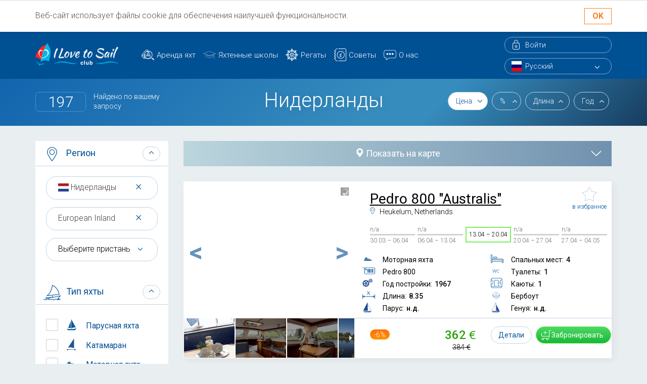

--- FILE ---
content_type: text/html; charset=utf-8
request_url: https://ilovetosail.club/ru/netherlands/european-inland/
body_size: 23715
content:
<!doctype html>
<html class="full" lang="ru">
  <head>
    <title>
    
        Аренда яхт и катамаранов прокат и чартер в Нидерланды
    
</title>
    <meta http-equiv="Content-Type" content="text/html; charset=utf-8">
    <meta http-equiv="X-UA-Compatible" content="IE=edge">
    
	<meta name="viewport" content="width=device-width, initial-scale=1">
    <meta name="keywords" content="
    
        аренда яхты в Нидерланды, чартер яхты в Нидерланды, прокат яхты в Нидерланды, яхтинг в Нидерланды
    
">
    <meta name="description" content="
    
        Аренда парусных, моторных яхт или катамаранов со шкипером и бербоат по лучшей цене в Нидерланды
    
">
    <meta property="og:image" content="https://cdn1.ilovetosail.club/static/img/og-logo.png" />
	<meta property="og:url" content="https://ilovetosail.club/ru/netherlands/european-inland/" />
    <meta property="og:type" content="website" />
	<meta property="og:title" content="" />
	<meta property="og:description" content="" />
    <meta name="google-site-verification" content="5-x6OMtvWEMptXsQ6LIEUKN42LbH-bRn8_BDBfz9J1g" />
    
    <link rel="apple-touch-icon" sizes="180x180" href="https://cdn1.ilovetosail.club/static/favicons/apple-touch-icon.png">
    <link rel="icon" type="image/png" sizes="32x32" href="https://cdn1.ilovetosail.club/static/favicons/favicon-32x32.png">
    <link rel="icon" type="image/png" sizes="192x192" href="https://cdn1.ilovetosail.club/static/favicons/android-chrome-192x192.png">
    <link rel="icon" type="image/png" sizes="16x16" href="https://cdn1.ilovetosail.club/static/favicons/favicon-16x16.png">
    <link rel="manifest" href="https://cdn1.ilovetosail.club/static/favicons/site.webmanifest">
    <link rel="mask-icon" href="https://cdn1.ilovetosail.club/static/favicons/safari-pinned-tab.svg" color="#5bbad5">
    <meta name="msapplication-TileColor" content="#2b5797">
    <meta name="msapplication-TileImage" content="https://cdn1.ilovetosail.club/static/favicons/mstile-144x144.png">
    <meta name="theme-color" content="#ffffff">
    
      <link href="https://cdn1.ilovetosail.club/static/css/bootstrap.min.css" rel="stylesheet" property="stylesheet" type="text/css">
      <link href="https://cdnjs.cloudflare.com/ajax/libs/galleria/1.5.5/themes/classic/galleria.classic.css" rel="stylesheet" property="stylesheet" type="text/css">
    
    <!--[if lt IE 9]>
    <script src="https://cdn1.ilovetosail.club/static/js/html5shiv.js" type="text/javascript"></script>
    <script src="https://cdn1.ilovetosail.club/static/js/respond.min.js" type="text/javascript"></script>
    <![endif]-->
    <script async src="https://www.googletagmanager.com/gtag/js?id=G-D5CN962NQB"></script>
    <script>
        window.dataLayer = window.dataLayer || [];
        function gtag(){dataLayer.push(arguments);}
        gtag('js', new Date());
        gtag('config', 'G-D5CN962NQB');
    </script>
    
      <script src="https://cdn1.ilovetosail.club/static/js/jquery.js" type="text/javascript"></script>
      <script>
        window.GOOGLE_API_KEY = "AIzaSyBdmJcyVL7XpxW1RO6oZspiDUOH1eYFzJc";
      </script>
      
        <script src="https://cdnjs.cloudflare.com/ajax/libs/galleria/1.5.7/galleria.min.js"></script>
        <script type="text/javascript">
        // Galleria.loadTheme("https://cdn1.ilovetosail.club/static/js/galleria.classic.js");
        Galleria.loadTheme("https://cdnjs.cloudflare.com/ajax/libs/galleria/1.5.7/themes/classic/galleria.classic.js");
        Galleria.configure({
          transition: 'fade',
          debug: false,
        // height: 270,
        });
        </script>
      
    
    
    <!--<link rel="preload" href="https://cdn1.ilovetosail.club/static/img/icon-date.svg" as="image" type="image/svg+xml">
    <link rel="preload" href="https://cdn1.ilovetosail.club/static/img/icon-type-wc.svg" as="image" type="image/svg+xml">-->
    <link rel="preload" href="
        https://cdn1.ilovetosail.club/static/regions.select2.ru.json
      " as="fetch" type="application/json">
    <link rel="preload" href="/ru/api/utility/region/search/" as="fetch" type="application/json">

    
    <script type="text/javascript">(window.Image ? (new Image()) : document.createElement('img')).src = location.protocol + '//vk.com/rtrg?r=j67nzjAeH5mQr/fUSeB5yxerhxhzpD/82JWw5Fia/898XBSW3InQdY8ZVCHEM6d64Uk7/2ZfqQ9Ac3ArwpG1PrNcgEHhSLNFkACyk4qvAk4BGw5qVUnNKWRWk09KDMe4ggjbkac/NnAMwnqnm0gsQghtukrNYWXUWtL31NZySDE-&pixel_id=1000071119';</script>
  </head>
  <body class="">

    
        <div id="cookies" style="overflow: hidden; display: block;">
			<div class="container">
				<div class="row">
					<div class="col-lg-10 col-md-9 col-sm-9 col-xs-12">
					<p>Веб-сайт использует файлы cookie для обеспечения наилучшей функциональности.</p>
					<!--<p>Our  website  uses cookies for better user experience By continuing to  browse  our website you agree to our use of cookies which helps us provide  you with a good user experience on our website. We use Google Analytics  for our own analytical purposes and it installs cookies for this purpose&nbsp;. <a href="/ru/p/about-cookies/">More about cookies.</a></p>-->
					</div>
					<div class="col-lg-2 col-md-3 col-sm-3 col-xs-12">
					<a class="cookies_confirm" href="javascript:document.cookie = 'cookie_agree=cookie_agree; expires=Fri, 06 Apr 2100 06:23:31 GMT; path=/';window.location.assign(document.URL)">OK</a>
					</div>
				</div>
			</div>
		</div>
    
  
    <div class="page-wrapper">
      


<header>
  <div class="container">
	<div class="row">
		<div class="col-lg-2 col-md-2 col-sm-2 col-xs-12" style="z-index:999;">
		  <a class="logo" href="/ru/"><img src="https://cdn1.ilovetosail.club/static/img/logo.png" alt="Яхтенные компании"></a>
		</div>
		<div class="col-lg-7 col-md-7 col-sm-8 col-xs-12">
		  <nav>
			<button type="button" class="navbar-toggle" data-toggle="collapse" data-target="#navbar-collapse">
			  <span class="sr-only">Toggle navigation</span>
			  <span class="icon-bar"></span>
			  <span class="icon-bar"></span>
			  <span class="icon-bar"></span>
			</button>
			<div class="collapse navbar-collapse" id="navbar-collapse">
				<ul class="menu">
				  

<li class=""><a href="/ru/search/">Аренда яхт</a></li>

<li class=""><a href="/ru/school/">Яхтенные школы</a></li>

<li class=""><a href="/ru/p/regatta/">Регаты</a></li>

<li class=""><a href="/ru/tips/">Советы</a></li>

<li class=""><a href="/ru/p/about-us/">О нас</a></li>


				</ul>
			</div>
		  </nav>
		</div>
		<div class="col-lg-3 col-md-3 col-sm-2 col-xs-12">
		  <div class="system-menu">
			
			  <a class="enter" href="#sign-in-modal" data-toggle="modal" data-target="#sign-in-modal"><span>Войти</span></a>
			
			<div class="select-style language-select">
			  
			  <select id="language-select" class="ru">
				
				
					<option value="en" >English</option>
				
					<option value="de" >Deutsch</option>
				
					<option value="ru" selected="selected">Русский</option>
				
			  </select>
			</div>
		  </div>
		</div>
	</div>
  </div>
</header>


  <div class="modal fade signin-modal" id="sign-in-modal" tabindex="-1" role="dialog" aria-labelledby="myModalLabel">
    <button type="button" class="close" data-dismiss="modal" aria-label="Close"></button>
    <div class="modal-dialog" role="document">
      <div class="modal-content">

        <div class="modal-body">
          <h2>Войти</h2>
          <div class="custom-form">
            <form method="post" action="/ru/account/sign-in/" class="sign-in">
              <input type='hidden' name='csrfmiddlewaretoken' value='iQilOPOjxJd2tkLeFTTs857iBcHGZLNdsqirEwrkVb3kRpVKHPOZT48MAXLACnIi' />
              <div class="form-group ">
                <label class="control-label " for="id_username">Войти/Логин:</label>
                <input type="text" name="username" id="id_username" autofocus required class="form-control" maxlength="254" />
              </div>
              <div class="form-group ">
                <label class="control-label " for="id_password">Пароль:</label>
                <input type="password" name="password" required class="form-control" id="id_password" />
                <a class="forgot-password" href="/ru/account/forgot-password/">Забыли пароль?</a>
              </div>
              <button class="btn btn-green" type="submit">Войти</button>
              <input type="hidden" name="next" value="/ru/netherlands/european-inland/">
              <a class="btn btn-blue" href="/ru/account/sign-up/">Регистрация</a>
            </form>
          </div>
        </div>

      </div>
    </div>
  </div>


      
    <section class="head">
        <div class="container">
            <div class="row search-sort">
                <div class="col-lg-3 col-md-3 col-sm-12 col-xs-12">
                    <div style="margin: 25px 0;">
                        <p><span id="search-results-count"></span>Найдено по вашему запросу</p>
                    </div>
                </div>
                <div class="col-lg-offset-1 col-lg-4 col-md-5 col-sm-12 col-xs-12 text-center">
                    <h1>
                        
                            Нидерланды
                        
                    </h1>
                    <h2></h2>
                </div>
                <div class="col-lg-4 col-md-4 col-sm-12 col-xs-12">
                    <div style="margin: 25px 0;" class="search-sort-block">
                        <a href="javascript:void(0);" class="sort-order active down"
                           data-column="final_price">Цена</a>
                        <a href="javascript:void(0);" class="sort-order"
                           data-column="-final_discountvalue">%</a>
                        <a href="javascript:void(0);" class="sort-order" data-column="length">Длина</a>
                        <a href="javascript:void(0);" class="sort-order" data-column="year">Год</a>
                    </div>
                </div>
            </div>
        </div>
    </section>

    <section class="content">
        <div class="container">
            <div class="row">
                <div class="col-lg-3 col-md-3 col-sm-12 col-xs-12" id="sidebar">
                    <div class="search-filter">
                        <form id="filters" enctype="application/x-www-form-urlencoded" method="post"
                              action="/ru/search/">
                            
<div class="panel js-collapse">
  <div class="panel-heading collapse-button " role="button" data-toggle="collapse" href="#search-filter-region" aria-expanded="true" aria-controls="search-filter-region">
    <p class="search-filter-name" id="search-filter-region-icon">Регион</p>
    <div class="a-collapse-button"></div>
    <div class="clearfix"></div>
  </div>
  <div class="panel-body">
    <div class="collapse in" id="search-filter-region" aria-expanded="true">
      <div class="padd">
        <select id="select-base-country-iso"><option></option></select>
        <input type="hidden" id="select-base-country-iso-value" name="filters[]" data-fieldname="base_country_iso" data-operator="in" value="">



        <select id="select-base-region-iso"><option></option></select>
        <input type="hidden" id="select-base-region-iso-value" name="filters[]" data-fieldname="region_id" data-operator="in" value="">

        <select id="select-base-marina-iso"><option></option></select>
        <input type="hidden" id="select-base-marina-iso-value" name="filters[]" data-fieldname="base_name" data-operator="in" value="">
      </div>
    </div>
  </div>
</div>
<div class="panel js-collapse">
  <div class="panel-heading collapse-button" role="button" data-toggle="collapse" href="#search-filter-yacht" aria-expanded="true" aria-controls="search-filter-yacht">
    <p class="search-filter-name" id="search-filter-yacht-icon">Тип яхты</p>
    <div class="a-collapse-button"></div>
    <div class="clearfix"></div>
  </div>
  <div class="panel-body">
    <div class="collapse in" id="search-filter-yacht">
      <div class="padd">
        <div class="checkbox checkbox-primary">
          <input id="checkbox1" class="styled" type="checkbox" name="filters[]"
              data-fieldname="kind" data-operator="in" value='["motorsailer", "sail-boat"]'>
          <label for="checkbox1">
            <img width="50px" src="https://cdn1.ilovetosail.club/static/img/icon-type-yacht1.svg"> Парусная яхта
          </label>
        </div>
        <div class="checkbox checkbox-primary">
          <input id="checkbox2" class="styled" type="checkbox" name="filters[]"
              data-fieldname="kind" data-operator="in" value='["catamaran"]'>
          <label for="checkbox2">
            <img width="50px" class="icon" src="https://cdn1.ilovetosail.club/static/img/icon-type-yacht2.svg"> Катамаран
          </label>
        </div>
        <div class="checkbox checkbox-primary">
          <input id="checkbox3" class="styled" type="checkbox" name="filters[]"
              data-fieldname="kind" data-operator="in" value='["motor-boat", "motoryacht"]'>
          <label for="checkbox3">
            <img width="50px" src="https://cdn1.ilovetosail.club/static/img/icon-type-yacht3.svg"> Моторная яхта
          </label>
        </div>
        <div class="checkbox checkbox-primary">
          <input id="checkbox4" class="styled" type="checkbox" name="filters[]"
              data-fieldname="kind" data-operator="in" value='["gulet"]'>
          <label for="checkbox4">
            <img width="50px" src="https://cdn1.ilovetosail.club/static/img/icon-type-yacht4.svg"> Гулет (Парусник)
          </label>
        </div>
        <div class="checkbox checkbox-primary">
          <input id="checkbox5" class="styled" type="checkbox" name="filters[]"
              data-fieldname="kind" data-operator="in" value='["trimaran"]'>
          <label for="checkbox5">
            <img width="50px" class="icon" src="https://cdn1.ilovetosail.club/static/img/icon-type-yacht5.svg"> Тримаран
          </label>
        </div>
        <div class="checkbox checkbox-primary">
          <input id="checkbox7" class="styled" type="checkbox" name="filters[]"
              data-fieldname="kind" data-operator="in" value='["houseboat"]'>
          <label for="checkbox7">
            <img width="50px" class="icon" src="https://cdn1.ilovetosail.club/static/img/icon-type-yacht7.svg"> Хаусбот
          </label>
        </div>
        <div class="checkbox checkbox-primary">
          <input id="checkbox6" class="styled" type="checkbox" name="filters[]"
              data-fieldname="kind" data-operator="in" value='["other", "wooden-boat"]'>
          <label for="checkbox6">
            <img width="50px" class="icon" src="https://cdn1.ilovetosail.club/static/img/icon-type-yacht6.svg"> Прочее
          </label>
        </div>
        <label> Производитель
            <input type="text" class="form-control" name="filters[]" data-fieldname="shipyard" id="shipyard_search" data-operator="ilike">
        </label>
		<label> Модель
			<input type="text" class="form-control" name="filters[]" data-fieldname="model" id="model_search" data-operator="ilike">
		</label>
		<label> Название
			<input type="text" class="form-control" name="filters[]" data-fieldname="name" id="name_search" data-operator="ilike">
		</label>
      </div>
    </div>
  </div>
</div>
<div class="panel js-collapse">
  <div class="panel-heading collapse-button " role="button" data-toggle="collapse" href="#search-filter-date" aria-expanded="false" aria-controls="search-filter-date">
    <p class="search-filter-name" id="search-filter-date-icon">Дата</p>
    <div class="a-collapse-button"></div>
    <div class="clearfix"></div>
  </div>
  <div class="panel-body">
    <div class="collapse in" id="search-filter-date">
      <div class="padd">
        <div class="form-group">
          <label> Начиная с
            <input type="text" id="datepicker-from" class="form-control datepicker" name="params[datefrom]" value="">
          </label>
          <label> До
            <input type="text" id="datepicker-to" class="form-control datepicker" name="params[datefrom2]" value="">
          </label>
        </div>
      </div>
    </div>
  </div>
</div>
<div class="panel">
  <div class="panel-heading collapse-button collapsed" role="button" data-toggle="collapse" href="#search-filter-rooms" aria-expanded="false" aria-controls="search-filter-rooms">
    <p class="search-filter-name" id="search-filter-rooms-icon">Кают</p>
    <div class="a-collapse-button"></div>
    <div class="clearfix"></div>
  </div>
  <div class="panel-body">
    <div class="collapse" id="search-filter-rooms">
      <div class="padd10">
        <div class="col-xs-6">
          <div class="checkbox checkbox-primary">
            <input id="checkbox40" class="styled" type="checkbox"
              name="filters[]" data-fieldname="cabins" data-operator="eq" value="1">
            <label for="checkbox40"> 1</label>
          </div>
          <div class="checkbox checkbox-primary">
            <input id="checkbox41" class="styled" type="checkbox"
              name="filters[]" data-fieldname="cabins" data-operator="eq" value="2">
            <label for="checkbox41"> 2</label>
          </div>
          <div class="checkbox checkbox-primary">
            <input id="checkbox42" class="styled" type="checkbox"
              name="filters[]" data-fieldname="cabins" data-operator="eq" value="3">
            <label for="checkbox42"> 3</label>
          </div>
        </div>
        <div class="col-xs-6">
          <div class="checkbox checkbox-primary">
            <input id="checkbox43" class="styled" type="checkbox"
              name="filters[]" data-fieldname="cabins" data-operator="eq" value="4">
            <label for="checkbox43"> 4</label>
          </div>
          <div class="checkbox checkbox-primary">
            <input id="checkbox44" class="styled" type="checkbox"
              name="filters[]" data-fieldname="cabins" data-operator="eq" value="5">
            <label for="checkbox44"> 5</label>
          </div>
          <div class="checkbox checkbox-primary">
            <input id="checkbox45" class="styled" type="checkbox"
              name="filters[]" data-fieldname="cabins" data-operator="gte" value="6">
            <label for="checkbox45"> 6+</label>
          </div>
        </div>
      </div>
    </div>
  </div>
</div>
<div class="panel">
  <div class="panel-heading collapse-button collapsed" role="button" data-toggle="collapse" href="#search-filter-sleep" aria-expanded="false" aria-controls="search-filter-sleep">
    <p class="search-filter-name" id="search-filter-sleep-icon">Спальных мест</p>
    <div class="a-collapse-button"></div>
    <div class="clearfix"></div>
  </div>
  <div class="panel-body">
    <div class="collapse" id="search-filter-sleep">
      <div class="padd10">
        <div class="col-xs-6">
          <div class="checkbox checkbox-primary">
            <input id="checkbox80" class="styled" type="checkbox"
              name="filters[]" data-fieldname="berths" data-operator="eq" value="4">
            <label for="checkbox80"> 4</label>
          </div>
          <div class="checkbox checkbox-primary">
            <input id="checkbox81" class="styled" type="checkbox"
              name="filters[]" data-fieldname="berths" data-operator="in" value="[5,6]">
            <label for="checkbox81"> 5-6</label>
          </div>
          <div class="checkbox checkbox-primary">
            <input id="checkbox82" class="styled" type="checkbox"
              name="filters[]" data-fieldname="berths" data-operator="in" value="[7,8]">
            <label for="checkbox82"> 7-8</label>
          </div>
        </div>
        <div class="col-xs-6">
          <div class="checkbox checkbox-primary">
            <input id="checkbox83" class="styled" type="checkbox"
              name="filters[]" data-fieldname="berths" data-operator="in" value="[9,10]">
            <label for="checkbox83"> 9-10</label>
          </div>
          <div class="checkbox checkbox-primary">
            <input id="checkbox84" class="styled" type="checkbox"
              name="filters[]" data-fieldname="berths" data-operator="gte" value="11">
            <label for="checkbox84"> 11+</label>
          </div>
        </div>
      </div>
    </div>
  </div>
</div>
<div class="panel">
  <div class="panel-heading collapse-button collapsed" role="button" data-toggle="collapse" href="#search-filter-wc" aria-expanded="false" aria-controls="search-filter-wc">
    <p class="search-filter-name" id="search-filter-wc-icon">Туалетов</p>
    <div class="a-collapse-button"></div>
    <div class="clearfix"></div>
  </div>
  <div class="panel-body">
    <div class="collapse" id="search-filter-wc">
      <div class="padd10">
        <div class="col-xs-6">
          <div class="checkbox checkbox-primary">
            <input id="checkbox70" class="styled" type="checkbox"
              name="filters[]" data-fieldname="heads" data-operator="eq" value="1">
            <label for="checkbox70"> 1</label>
          </div>
          <div class="checkbox checkbox-primary">
            <input id="checkbox71" class="styled" type="checkbox"
              name="filters[]" data-fieldname="heads" data-operator="eq" value="2">
            <label for="checkbox71"> 2</label>
          </div>
          <div class="checkbox checkbox-primary">
            <input id="checkbox72" class="styled" type="checkbox"
              name="filters[]" data-fieldname="heads" data-operator="eq" value="3">
            <label for="checkbox72"> 3</label>
          </div>
        </div>
        <div class="col-xs-6">
          <div class="checkbox checkbox-primary">
            <input id="checkbox73" class="styled" type="checkbox"
              name="filters[]" data-fieldname="heads" data-operator="eq" value="4">
            <label for="checkbox73"> 4</label>
          </div>
          <div class="checkbox checkbox-primary">
            <input id="checkbox74" class="styled" type="checkbox"
              name="filters[]" data-fieldname="heads" data-operator="eq" value="5">
            <label for="checkbox74"> 5</label>
          </div>
          <div class="checkbox checkbox-primary">
            <input id="checkbox75" class="styled" type="checkbox"
              name="filters[]" data-fieldname="heads" data-operator="gte" value="6">
            <label for="checkbox75"> 6+</label>
          </div>
        </div>
      </div>
    </div>
  </div>
</div>
<div class="panel">
  <div class="panel-heading collapse-button collapsed" role="button" data-toggle="collapse" href="#search-filter-year" aria-expanded="false" aria-controls="search-filter-year">
    <p class="search-filter-name" id="search-filter-year-icon">Год</p>
    <div class="a-collapse-button"></div>
    <div class="clearfix"></div>
  </div>
  <div class="panel-body">
    <div class="collapse" id="search-filter-year">
      <div class="padd10">
        <div class="col-xs-6">
          <div class="checkbox checkbox-primary">
            <input id="checkbox60" class="styled" type="checkbox"
              name="filters[]" data-fieldname="year" data-operator="gte" value="2023">
            <label for="checkbox60"> 2023+</label>
          </div>
          <div class="checkbox checkbox-primary">
            <input id="checkbox61" class="styled" type="checkbox"
              name="filters[]" data-fieldname="year" data-operator="in" value="[2020,2021,2022,2023]">
            <label for="checkbox61"> 2020-2023</label>
          </div>
          <div class="checkbox checkbox-primary">
            <input id="checkbox62" class="styled" type="checkbox"
              name="filters[]" data-fieldname="year" data-operator="in" value="[2015,2016,2017,2018,2019,2020]">
            <label for="checkbox62"> 2015-2020</label>
          </div>
        </div>
        <div class="col-xs-6">
          <div class="checkbox checkbox-primary">
            <input id="checkbox63" class="styled" type="checkbox"
              name="filters[]" data-fieldname="year" data-operator="in" value="[2010,2011,2012,2013,2014,2015]">
            <label for="checkbox63"> 2010-2015</label>
          </div>
          <div class="checkbox checkbox-primary">
            <input id="checkbox64" class="styled" type="checkbox"
              name="filters[]" data-fieldname="year" data-operator="in" value="[2005,2006,2007,2008,2009,2010]">
            <label for="checkbox64"> 2005-2010</label>
          </div>
          <div class="checkbox checkbox-primary">
            <input id="checkbox65" class="styled" type="checkbox"
              name="filters[]" data-fieldname="year" data-operator="lte" value="2005">
            <label for="checkbox65"> <2005</label>
          </div>
        </div>
      </div>
    </div>
  </div>
</div>
<div class="panel">
  <div class="panel-heading collapse-button collapsed" role="button" data-toggle="collapse" href="#search-filter-final_price" aria-expanded="false" aria-controls="search-filter-final_rice">
    <p class="search-filter-name" id="search-filter-price-icon">Цена за неделю</p>
    <div class="a-collapse-button"></div>
    <div class="clearfix"></div>
  </div>
  <div class="panel-body">
    <div class="collapse " id="search-filter-final_price">
      <div class="padd">
        <input type="text" class="form-control final_price-input" name="filters[]" data-fieldname="final_price" data-operator="gte"> - <input type="text" class="form-control final_price-input" name="filters[]" data-fieldname="final_price" data-operator="lte">
        <div class="filter-price">€</div>
        <div class="checkbox checkbox-primary">
          <input id="checkbox505" class="styled" type="checkbox" name="filters[]" data-fieldname="final_discountvalue" data-operator="gt" value="0">
          <label for="checkbox505"> Только со скидками</label>
        </div>
      </div>
    </div>
  </div>
</div>
<div class="panel">
  <div class="panel-heading collapse-button collapsed" role="button" data-toggle="collapse" href="#search-filter-lat" aria-expanded="false" aria-controls="search-filter-lat">
    <p class="search-filter-name" id="search-filter-lat-icon">Длина яхты</p>
    <div class="a-collapse-button"></div>
    <div class="clearfix"></div>
  </div>
  <div class="panel-body">
    <div class="collapse" id="search-filter-lat">
      <div class="padd10">
        <div class="col-xs-12">
          <div class="checkbox checkbox-primary">
            <input id="checkbox90" type="checkbox" name="filters[]" data-fieldname="length" data-operator="lte" value="8">
            <label for="checkbox90"> <26ft (<8м)</label>
          </div>
          <div class="checkbox checkbox-primary">
            <input id="checkbox91" class="styled" type="checkbox"
              name="filters[]" data-fieldname="length" data-operator="between" value="[8,10]">
            <label for="checkbox91"> 26-32 ft (8-10м)</label>
          </div>
          <div class="checkbox checkbox-primary">
            <input id="checkbox92" class="styled" type="checkbox"
              name="filters[]" data-fieldname="length" data-operator="between" value="[10,11]">
            <label for="checkbox92"> 32-38ft (10-11м)</label>
          </div>
          <div class="checkbox checkbox-primary">
            <input id="checkbox93" class="styled" type="checkbox"
              name="filters[]" data-fieldname="length" data-operator="between" value="[12,13]">
            <label for="checkbox93"> 38-42ft (12-13м)</label>
          </div>
          <div class="checkbox checkbox-primary">
            <input id="checkbox931" class="styled" type="checkbox"
              name="filters[]" data-fieldname="length" data-operator="between" value="[13,14]">
            <label for="checkbox931"> 42-46ft (13-14м)</label>
          </div>
          <div class="checkbox checkbox-primary">
            <input id="checkbox94" class="styled" type="checkbox"
              name="filters[]" data-fieldname="length" data-operator="between" value="[14,16]">
            <label for="checkbox94"> 46-52ft (14-16м)</label>
          </div>

          <div class="checkbox checkbox-primary">
            <input id="checkbox95" class="styled" type="checkbox"
              name="filters[]" data-fieldname="length" data-operator="gte" value="16">
            <label for="checkbox95"> >52ft (>16м)</label>
          </div>
        </div>
      </div>
    </div>
  </div>
</div>
<div class="panel">
  <div class="panel-heading collapse-button collapsed" role="button" data-toggle="collapse" href="#search-filter-equipment" aria-expanded="false" aria-controls="search-filter-equipment">
    <p class="search-filter-name" id="search-filter-equipment-icon">Оборудование</p>
    <div class="a-collapse-button"></div>
    <div class="clearfix"></div>
  </div>
  <div class="panel-body">
    <div class="collapse" id="search-filter-equipment">
      <div class="padd10">
        <div class="col-xs-12">
            
                <div class="checkbox checkbox-primary">
                    <input id="bf28cc6c44d44a8081d11df25a1526a0" type="checkbox" name="filters[]" data-fieldname="equipment" data-operator="eq" value="3">
                    <label for="bf28cc6c44d44a8081d11df25a1526a0"> DVD-проигрыватель </label>
                </div>
            
                <div class="checkbox checkbox-primary">
                    <input id="c7175c0edd794c13848696549c2f86af" type="checkbox" name="filters[]" data-fieldname="equipment" data-operator="eq" value="15">
                    <label for="c7175c0edd794c13848696549c2f86af"> Furling genoa </label>
                </div>
            
                <div class="checkbox checkbox-primary">
                    <input id="b03c4e3250694282af20208b5de03f56" type="checkbox" name="filters[]" data-fieldname="equipment" data-operator="eq" value="21">
                    <label for="b03c4e3250694282af20208b5de03f56"> Wi-Fi и Интернет </label>
                </div>
            
                <div class="checkbox checkbox-primary">
                    <input id="a51152934b494fa398bd7e20f449970b" type="checkbox" name="filters[]" data-fieldname="equipment" data-operator="eq" value="39">
                    <label for="a51152934b494fa398bd7e20f449970b"> Автоматический стаксель </label>
                </div>
            
                <div class="checkbox checkbox-primary">
                    <input id="ffed44aebc4246f9a56d8cb524a9674c" type="checkbox" name="filters[]" data-fieldname="equipment" data-operator="eq" value="1">
                    <label for="ffed44aebc4246f9a56d8cb524a9674c"> Автопилот </label>
                </div>
            
                <div class="checkbox checkbox-primary">
                    <input id="2f729529412e436faa181232019188ad" type="checkbox" name="filters[]" data-fieldname="equipment" data-operator="eq" value="51">
                    <label for="2f729529412e436faa181232019188ad"> Бассейн </label>
                </div>
            
                <div class="checkbox checkbox-primary">
                    <input id="afebea9687354e3c8beb9ad643b4a633" type="checkbox" name="filters[]" data-fieldname="equipment" data-operator="eq" value="7">
                    <label for="afebea9687354e3c8beb9ad643b4a633"> Бимини </label>
                </div>
            
                <div class="checkbox checkbox-primary">
                    <input id="d00cad13e3194980ae1d060a8974daed" type="checkbox" name="filters[]" data-fieldname="equipment" data-operator="eq" value="49">
                    <label for="d00cad13e3194980ae1d060a8974daed"> Внешнее положение рулевого управления </label>
                </div>
            
                <div class="checkbox checkbox-primary">
                    <input id="c993c2763e204d5db5eebf95eec478d7" type="checkbox" name="filters[]" data-fieldname="equipment" data-operator="eq" value="56">
                    <label for="c993c2763e204d5db5eebf95eec478d7"> Гараж для тендеров </label>
                </div>
            
                <div class="checkbox checkbox-primary">
                    <input id="085c6ae89b844ebcb6b245f6e705cfcc" type="checkbox" name="filters[]" data-fieldname="equipment" data-operator="eq" value="12">
                    <label for="085c6ae89b844ebcb6b245f6e705cfcc"> Генератор </label>
                </div>
            
                <div class="checkbox checkbox-primary">
                    <input id="c44181efa84f4a9b9208b2e8a8777166" type="checkbox" name="filters[]" data-fieldname="equipment" data-operator="eq" value="41">
                    <label for="c44181efa84f4a9b9208b2e8a8777166"> Геннакер </label>
                </div>
            
                <div class="checkbox checkbox-primary">
                    <input id="2479616d16ae42a9b2b1f7b26366de19" type="checkbox" name="filters[]" data-fieldname="equipment" data-operator="eq" value="31">
                    <label for="2479616d16ae42a9b2b1f7b26366de19"> Гидравлический трап </label>
                </div>
            
                <div class="checkbox checkbox-primary">
                    <input id="a747f0e8b84a4c7b948ae861629917da" type="checkbox" name="filters[]" data-fieldname="equipment" data-operator="eq" value="43">
                    <label for="a747f0e8b84a4c7b948ae861629917da"> Гоночные паруса </label>
                </div>
            
                <div class="checkbox checkbox-primary">
                    <input id="37a591d717064d75b40875ccab86144f" type="checkbox" name="filters[]" data-fieldname="equipment" data-operator="eq" value="48">
                    <label for="37a591d717064d75b40875ccab86144f"> Гриль в кокпите </label>
                </div>
            
                <div class="checkbox checkbox-primary">
                    <input id="22068feb660b47ffb3c9db35d9a2f071" type="checkbox" name="filters[]" data-fieldname="equipment" data-operator="eq" value="38">
                    <label for="22068feb660b47ffb3c9db35d9a2f071"> Грот на закрутке </label>
                </div>
            
                <div class="checkbox checkbox-primary">
                    <input id="5adec4d7411e4a3cb7fb14c88164548f" type="checkbox" name="filters[]" data-fieldname="equipment" data-operator="eq" value="28">
                    <label for="5adec4d7411e4a3cb7fb14c88164548f"> Грот с латами </label>
                </div>
            
                <div class="checkbox checkbox-primary">
                    <input id="e496db250f5e4b9e888668cbe8945c68" type="checkbox" name="filters[]" data-fieldname="equipment" data-operator="eq" value="2">
                    <label for="e496db250f5e4b9e888668cbe8945c68"> Динамики в кокпите </label>
                </div>
            
                <div class="checkbox checkbox-primary">
                    <input id="6b991ab921ac4ae8b8735ff2ee19dd38" type="checkbox" name="filters[]" data-fieldname="equipment" data-operator="eq" value="4">
                    <label for="6b991ab921ac4ae8b8735ff2ee19dd38"> Динги </label>
                </div>
            
                <div class="checkbox checkbox-primary">
                    <input id="dea079d666874af288d3333dc140fa49" type="checkbox" name="filters[]" data-fieldname="equipment" data-operator="eq" value="22">
                    <label for="dea079d666874af288d3333dc140fa49"> Игровая консоль </label>
                </div>
            
                <div class="checkbox checkbox-primary">
                    <input id="b8379ecaf1cc4f9d82dad6ea72e35ae4" type="checkbox" name="filters[]" data-fieldname="equipment" data-operator="eq" value="33">
                    <label for="b8379ecaf1cc4f9d82dad6ea72e35ae4"> Инвертор </label>
                </div>
            
                <div class="checkbox checkbox-primary">
                    <input id="298f6478541c4910a209e65b118687a6" type="checkbox" name="filters[]" data-fieldname="equipment" data-operator="eq" value="29">
                    <label for="298f6478541c4910a209e65b118687a6"> Кондиционер </label>
                </div>
            
                <div class="checkbox checkbox-primary">
                    <input id="7e771aab215142a18212f52827538117" type="checkbox" name="filters[]" data-fieldname="equipment" data-operator="eq" value="25">
                    <label for="7e771aab215142a18212f52827538117"> Кофеварка </label>
                </div>
            
                <div class="checkbox checkbox-primary">
                    <input id="367c1c7d898944029e0e5a036e0793de" type="checkbox" name="filters[]" data-fieldname="equipment" data-operator="eq" value="34">
                    <label for="367c1c7d898944029e0e5a036e0793de"> Ледогенератор </label>
                </div>
            
                <div class="checkbox checkbox-primary">
                    <input id="d5ae06a82489424598037e7e819576a1" type="checkbox" name="filters[]" data-fieldname="equipment" data-operator="eq" value="36">
                    <label for="d5ae06a82489424598037e7e819576a1"> Леерная сетка </label>
                </div>
            
                <div class="checkbox checkbox-primary">
                    <input id="8cea039b6cc24450bebe43f5f2f29100" type="checkbox" name="filters[]" data-fieldname="equipment" data-operator="eq" value="35">
                    <label for="8cea039b6cc24450bebe43f5f2f29100"> Лейзи-бэг </label>
                </div>
            
                <div class="checkbox checkbox-primary">
                    <input id="910622022d0045779a0aa7a25ee1b1f7" type="checkbox" name="filters[]" data-fieldname="equipment" data-operator="eq" value="13">
                    <label for="910622022d0045779a0aa7a25ee1b1f7"> Лейзи-джек </label>
                </div>
            
                <div class="checkbox checkbox-primary">
                    <input id="bad1a2863c30497d8f60a554ba920f4b" type="checkbox" name="filters[]" data-fieldname="equipment" data-operator="eq" value="58">
                    <label for="bad1a2863c30497d8f60a554ba920f4b"> Лопасти руля </label>
                </div>
            
                <div class="checkbox checkbox-primary">
                    <input id="dadaadb4b7b74f93afb7574ebc70ceca" type="checkbox" name="filters[]" data-fieldname="equipment" data-operator="eq" value="26">
                    <label for="dadaadb4b7b74f93afb7574ebc70ceca"> Оборудование для дайвинга </label>
                </div>
            
                <div class="checkbox checkbox-primary">
                    <input id="d25049ba3da54c4285612d8382c28655" type="checkbox" name="filters[]" data-fieldname="equipment" data-operator="eq" value="40">
                    <label for="d25049ba3da54c4285612d8382c28655"> Оборудование для снорклинга  </label>
                </div>
            
                <div class="checkbox checkbox-primary">
                    <input id="3409d70592894c11a0cee12c5ea14316" type="checkbox" name="filters[]" data-fieldname="equipment" data-operator="eq" value="44">
                    <label for="3409d70592894c11a0cee12c5ea14316"> Опреснитель морской воды </label>
                </div>
            
                <div class="checkbox checkbox-primary">
                    <input id="d6dc0efe1206433a8c35070a4c7d722f" type="checkbox" name="filters[]" data-fieldname="equipment" data-operator="eq" value="11">
                    <label for="d6dc0efe1206433a8c35070a4c7d722f"> Отопление </label>
                </div>
            
                <div class="checkbox checkbox-primary">
                    <input id="01e6f3a3ca3d491c82e2a51d18d6d3b4" type="checkbox" name="filters[]" data-fieldname="equipment" data-operator="eq" value="50">
                    <label for="01e6f3a3ca3d491c82e2a51d18d6d3b4"> Плавательная платформа </label>
                </div>
            
                <div class="checkbox checkbox-primary">
                    <input id="d86bc0e0443c48b9b08b40ffc5e9ee9c" type="checkbox" name="filters[]" data-fieldname="equipment" data-operator="eq" value="55">
                    <label for="d86bc0e0443c48b9b08b40ffc5e9ee9c"> Платформа Tenderlift </label>
                </div>
            
                <div class="checkbox checkbox-primary">
                    <input id="2539200c709b45e2a181768e84e2e95f" type="checkbox" name="filters[]" data-fieldname="equipment" data-operator="eq" value="18">
                    <label for="2539200c709b45e2a181768e84e2e95f"> Подвесной мотор </label>
                </div>
            
                <div class="checkbox checkbox-primary">
                    <input id="dd8c2df6434747a7ab11e931b92b6459" type="checkbox" name="filters[]" data-fieldname="equipment" data-operator="eq" value="54">
                    <label for="dd8c2df6434747a7ab11e931b92b6459"> Подводные огни </label>
                </div>
            
                <div class="checkbox checkbox-primary">
                    <input id="506c8cd1c5924c0dbd6eb62af2f4d985" type="checkbox" name="filters[]" data-fieldname="equipment" data-operator="eq" value="9">
                    <label for="506c8cd1c5924c0dbd6eb62af2f4d985"> Подруливающее устройство </label>
                </div>
            
                <div class="checkbox checkbox-primary">
                    <input id="92e946acb46f43289ae15c6df7390fdb" type="checkbox" name="filters[]" data-fieldname="equipment" data-operator="eq" value="45">
                    <label for="92e946acb46f43289ae15c6df7390fdb"> Подушки в кокпите </label>
                </div>
            
                <div class="checkbox checkbox-primary">
                    <input id="d1b5f7ad7afe4768bbcaedc5d99a5d3e" type="checkbox" name="filters[]" data-fieldname="equipment" data-operator="eq" value="52">
                    <label for="d1b5f7ad7afe4768bbcaedc5d99a5d3e"> Посудомоечная машина </label>
                </div>
            
                <div class="checkbox checkbox-primary">
                    <input id="59d5c2c12dbf4aaaba15bcdb6fa2ac10" type="checkbox" name="filters[]" data-fieldname="equipment" data-operator="eq" value="10">
                    <label for="59d5c2c12dbf4aaaba15bcdb6fa2ac10"> Радар </label>
                </div>
            
                <div class="checkbox checkbox-primary">
                    <input id="7471bb5b1be746e383588bb339c75a54" type="checkbox" name="filters[]" data-fieldname="equipment" data-operator="eq" value="14">
                    <label for="7471bb5b1be746e383588bb339c75a54"> Радио-CD проигрыватель </label>
                </div>
            
                <div class="checkbox checkbox-primary">
                    <input id="6d1e5be373334cbc8be90483ca354ee9" type="checkbox" name="filters[]" data-fieldname="equipment" data-operator="eq" value="23">
                    <label for="6d1e5be373334cbc8be90483ca354ee9"> САП-доска </label>
                </div>
            
                <div class="checkbox checkbox-primary">
                    <input id="f92457865e53409eaac272c3b5b3988f" type="checkbox" name="filters[]" data-fieldname="equipment" data-operator="eq" value="46">
                    <label for="f92457865e53409eaac272c3b5b3988f"> Солнечные панели </label>
                </div>
            
                <div class="checkbox checkbox-primary">
                    <input id="5c9900d641424334a266ec29607c2db4" type="checkbox" name="filters[]" data-fieldname="equipment" data-operator="eq" value="32">
                    <label for="5c9900d641424334a266ec29607c2db4"> Спинакер </label>
                </div>
            
                <div class="checkbox checkbox-primary">
                    <input id="66a0c15dc56745ed9d5cdb5118fc4b93" type="checkbox" name="filters[]" data-fieldname="equipment" data-operator="eq" value="16">
                    <label for="66a0c15dc56745ed9d5cdb5118fc4b93"> Спрейхуд </label>
                </div>
            
                <div class="checkbox checkbox-primary">
                    <input id="eb459d3f0ca8432eb5bd0bca92f2c955" type="checkbox" name="filters[]" data-fieldname="equipment" data-operator="eq" value="53">
                    <label for="eb459d3f0ca8432eb5bd0bca92f2c955"> Стиральная машина с сушкой </label>
                </div>
            
                <div class="checkbox checkbox-primary">
                    <input id="7d6c6a23613744958988ef359584ba25" type="checkbox" name="filters[]" data-fieldname="equipment" data-operator="eq" value="30">
                    <label for="7d6c6a23613744958988ef359584ba25"> Сточный бак </label>
                </div>
            
                <div class="checkbox checkbox-primary">
                    <input id="7597bfa66275401e99f209e1df522883" type="checkbox" name="filters[]" data-fieldname="equipment" data-operator="eq" value="42">
                    <label for="7597bfa66275401e99f209e1df522883"> Телевизор </label>
                </div>
            
                <div class="checkbox checkbox-primary">
                    <input id="099fa6898fde4e7a9c19e9bfe1985762" type="checkbox" name="filters[]" data-fieldname="equipment" data-operator="eq" value="19">
                    <label for="099fa6898fde4e7a9c19e9bfe1985762"> Тиковая палуба </label>
                </div>
            
                <div class="checkbox checkbox-primary">
                    <input id="4c94d3410f6549f6bae0126e3fe735a9" type="checkbox" name="filters[]" data-fieldname="equipment" data-operator="eq" value="47">
                    <label for="4c94d3410f6549f6bae0126e3fe735a9"> Тиковый кокпит </label>
                </div>
            
                <div class="checkbox checkbox-primary">
                    <input id="a1634220b40c476b89025bfb91eb4395" type="checkbox" name="filters[]" data-fieldname="equipment" data-operator="eq" value="57">
                    <label for="a1634220b40c476b89025bfb91eb4395"> Трансформируемый стол </label>
                </div>
            
                <div class="checkbox checkbox-primary">
                    <input id="22baab159b3e4d93bebebdb7c655f682" type="checkbox" name="filters[]" data-fieldname="equipment" data-operator="eq" value="8">
                    <label for="22baab159b3e4d93bebebdb7c655f682"> Флайбридж </label>
                </div>
            
                <div class="checkbox checkbox-primary">
                    <input id="8ac33d905ab946e98a17d87504b48fff" type="checkbox" name="filters[]" data-fieldname="equipment" data-operator="eq" value="37">
                    <label for="8ac33d905ab946e98a17d87504b48fff"> Холодильник </label>
                </div>
            
                <div class="checkbox checkbox-primary">
                    <input id="63605d8baa5241039bc895f01acbaef7" type="checkbox" name="filters[]" data-fieldname="equipment" data-operator="eq" value="5">
                    <label for="63605d8baa5241039bc895f01acbaef7"> Чартплоттер </label>
                </div>
            
                <div class="checkbox checkbox-primary">
                    <input id="b605359d4da64779a77c24b58ae9caeb" type="checkbox" name="filters[]" data-fieldname="equipment" data-operator="eq" value="17">
                    <label for="b605359d4da64779a77c24b58ae9caeb"> Чартплоттер в кокпите </label>
                </div>
            
                <div class="checkbox checkbox-primary">
                    <input id="dc3ef2c55bbd45e78f381083d7517544" type="checkbox" name="filters[]" data-fieldname="equipment" data-operator="eq" value="6">
                    <label for="dc3ef2c55bbd45e78f381083d7517544"> Электрические лебедки </label>
                </div>
            
                <div class="checkbox checkbox-primary">
                    <input id="8adc036c4749454a8cd81cfb979e4bfb" type="checkbox" name="filters[]" data-fieldname="equipment" data-operator="eq" value="27">
                    <label for="8adc036c4749454a8cd81cfb979e4bfb"> Электрический туалет </label>
                </div>
            
        </div>
      </div>
    </div>
  </div>
</div>
<div class="panel">
  <div class="panel-heading collapse-button collapsed" role="button" data-toggle="collapse" href="#search-filter-mainsail" aria-expanded="false" aria-controls="search-filter-mainsail">
    <p class="search-filter-name" id="search-filter-mainsail-icon">Парус</p>
    <div class="a-collapse-button"></div>
    <div class="clearfix"></div>
  </div>
  <div class="panel-body">
    <div class="collapse" id="search-filter-mainsail">
    <div class="padd">
        <div class="checkbox checkbox-primary">
          <input id="checkbox100" class="styled" type="checkbox" name="filters[]" data-fieldname="mainsail" data-operator="eq" value="furling">
          <label for="checkbox100"> На закрутке</label>
        </div>
        <div class="checkbox checkbox-primary">
          <input id="checkbox101" class="styled" type="checkbox" name="filters[]" data-fieldname="mainsail" data-operator="eq" value="full-batten">
          <label for="checkbox101"> Грот с латами</label>
        </div>
    </div>
    </div>
  </div>
</div>
<div class="panel">
  <div class="panel-heading collapse-button collapsed" role="button" data-toggle="collapse" href="#search-filter-genoa" aria-expanded="false" aria-controls="search-filter-genoa">
    <p class="search-filter-name" id="search-filter-genoa-icon">Генуя</p>
    <div class="a-collapse-button"></div>
    <div class="clearfix"></div>
  </div>
  <div class="panel-body">
    <div class="collapse" id="search-filter-genoa">
    <div class="padd">
        <div class="checkbox checkbox-primary">
          <input id="checkbox102" class="styled" type="checkbox" name="filters[]" data-fieldname="genoa" data-operator="eq" value="furling">
          <label for="checkbox102"> На закрутке</label>
        </div>
        <div class="checkbox checkbox-primary">
          <input id="checkbox103" class="styled" type="checkbox" name="filters[]" data-fieldname="genoa" data-operator="eq" value="self-tacking-jib">
          <label for="checkbox103"> Стаксель-автомат</label>
        </div>
    </div>
    </div>
  </div>
</div>
<div class="panel">
  <div class="panel-heading collapse-button collapsed" role="button" data-toggle="collapse" href="#search-filter-add" aria-expanded="false" aria-controls="search-filter-add">
    <p class="search-filter-name" id="search-filter-add-icon">Дополнительно</p>
    <div class="a-collapse-button"></div>
    <div class="clearfix"></div>
  </div>
  <div class="panel-body">
    <div class="collapse in" id="search-filter-add">
    <div class="padd">
        <div class="checkbox checkbox-primary">
          <input id="checkbox50" class="styled" type="checkbox" name="filters[]" data-fieldname="servicetype" data-operator="eq" value="Bareboat" checked>
          <label for="checkbox50"> Без шкипера/команды (Бербоут)</label>
        </div>
        <div class="checkbox checkbox-primary">
          <input id="checkbox531" class="styled" type="checkbox" name="filters[]" data-fieldname="servicetype" data-operator="eq" value="Crewed">
          <label for="checkbox531"> С командой</label>
        </div>
        <div class="checkbox checkbox-primary">
          <input id="checkbox521" class="styled" type="checkbox" name="filters[]" data-fieldname="servicetype" data-operator="eq" value="Cabin">
          <label for="checkbox521"> Каюта</label>
        </div>
    </div>
    </div>
  </div>
</div>
<input type="hidden" name="params[orderby]" value="final_price">
<input type="hidden" name="params[limit]" value="10">
<div class="submit">
  <input class="btn btn-submit" type="submit" value="Поиск">
</div>

<script>
function togglePanel (){
   var w = $(window).width();
   if (w <= 1199) {
      $('.js-collapse .collapse').removeClass('in');
	  $('.js-collapse .panel-heading').addClass('collapsed');
   } else {
      $('.js-collapse .collapse').addClass('in');
   }
}

$(document).ready(function(){
     togglePanel();
});
</script>
                        </form>
                    </div>
                </div>
                <div class="col-lg-9 col-md-9 col-sm-12 col-xs-12">
                    

                    <div class="map-wrap collapsed">
                        <div class="see-all"><span
                                class="glyphicon glyphicon-map-marker"></span> Показать на карте</div>
                        <div class="switcher"></div>
                        <div id="map"></div>
                    </div>
                    <div id="loader-div"></div>
                    <div class="search-results"></div>

                    <!-- Loading in js.html after offers' fetching -->
                    <div id="support-wrapper" class="support-wrapper">
                    </div>

                    <div class="paging-wrap">
                        <ul class="pagination pagination-lg"></ul>
                        <div class="paging search-sort">
                            <div class="items-per-page">
                                <p>Яхт выбрано:</p>
                                <div class="btn-group" role="group" aria-label="...">
                                    <a href="javascript:void(0);" data-value="10" class="btn active">10</a>
                                    <a href="javascript:void(0);" data-value="15" class="btn">15</a>
                                    <a href="javascript:void(0);" data-value="30" class="btn">30</a>
                                </div>
                            </div>
                        </div>
                    </div>

                </div>
            </div>
        </div>
    </section>

    </div>
    <a href="javascript:void(0);" class="scrollup">Scroll</a>
    
<footer>
    <div class="container">
        <div class="row">
            <a class="logo-footer" href="/"><img src="https://cdn1.ilovetosail.club/static/img/logo.png" alt="Ilovetosail logo"></a>
            
            <div class="footer-content">
                <div class="row_off">
                    <ul class="menu col-xs-12">
                        

<li class=""><a href="/ru/search/">Аренда яхт</a></li>

<li class=""><a href="/ru/school/">Яхтенные школы</a></li>

<li class=""><a href="/ru/p/regatta/">Регаты</a></li>

<li class=""><a href="/ru/tips/">Советы</a></li>

<li class=""><a href="/ru/p/about-us/">О нас</a></li>


                    </ul>
                </div>
            </div>
            <div>
                <div class="row_off footer-contacts">
                    <div class="col-lg-3 col-md-3 col-sm-3 col-xs-12">
                        <a rel="nofollow" target="_blank" href="https://www.facebook.com/ilovetosail.club/"><img src="https://cdn1.ilovetosail.club/static/img/icon_fb.png" width="40" height="40" style="margin: 0 5px 0 10px;" alt="Facebook"></a>&nbsp;&nbsp;&nbsp;
                        <a rel="nofollow" target="_blank" href="https://www.instagram.com/i_love_to_sail_club/"><img src="https://cdn1.ilovetosail.club/static/img/icon_inst.png" width="40" height="40" style="margin: 0 5px 0 10px;" alt="VK"></a>
                    </div>
                    <div class="col-lg-3 col-md-3 col-sm-3 col-xs-12" style="line-height:20px; margin-top: 10px;">
                        <a style="display: inline"
                           href="/ru/p/terms-and-conditions/">Пользовательское соглашение</a><br>
                        <a style="display: inline"
                           href="/ru/p/privacy-policy/">Защита персональных данных</a><br>
                        <a style="display: inline"
                           href="/ru/p/about-us/">О нас</a><br>
                        <a style="display: inline" href="/ru/site_map/">Карта сайта</a><br>
                    </div>
                    <div class="col-lg-3 col-md-3 col-sm-3 col-xs-12 social">

                        <p class="copyright" style="line-height:1.3!important; padding: 25px 0 0 10px!important;">
                            Beltika d.o.o. VAT: SI55470700<br>
                            Slovenia 1000 Ljubljana,<br>Proletarska cesta 4<br>
                            2015-2025 ilovetosail.club
                        </p>
                    </div>
                    <div class="col-lg-3 col-md-3 col-sm-3 col-xs-12 footer-payment-logos text-right">
                        <img style="margin-right: 20px;" src="https://cdn1.ilovetosail.club/static/img/footer-payment-logos.png"
                             alt="Payment logo">
                    </div>

                </div>
            </div>
        </div>
    </div>
</footer>
    
    
      <script src="https://cdn1.ilovetosail.club/static/js/jquery-ui.min.js" type="text/javascript"></script>
      <script src="https://cdn1.ilovetosail.club/static/js/mustache.min.js" type="text/javascript"></script>
      <script src="https://cdn1.ilovetosail.club/static/js/bootstrap.min.js" type="text/javascript"></script>
      <script src="https://cdn1.ilovetosail.club/static/js/bootstrap-datepicker.min.js" type="text/javascript"></script>
      <script src="https://cdn1.ilovetosail.club/static/js/bootstrap-datepicker.ru.min.js" type="text/javascript"></script>
      <script src="https://cdn1.ilovetosail.club/static/js/bootstrap-datepicker.de.min.js" type="text/javascript"></script>
      <script type="text/javascript">
        if (!location.origin) {
          location.origin = location.protocol + '//' + location.host;
        }
        uuid4 = function () {
          var uuid = '', ii;
          for (ii = 0; ii < 32; ii += 1) {
            switch (ii) {
            case 8:
            case 20:
              uuid += '-';
              uuid += (Math.random() * 16 | 0).toString(16);
              break;
            case 12:
              uuid += '-';
              uuid += '4';
              break;
            case 16:
              uuid += '-';
              uuid += (Math.random() * 4 | 8).toString(16);
              break;
            default:
              uuid += (Math.random() * 16 | 0).toString(16);
            }
          }
          return uuid;
        };
        Mustache.tags = ['[[', ']]'];
        jQuery(document).on('change', '#language-select', function (e) {
          url = window.location.pathname
            .replace(/^\/[a-z]{2}\//g, '/' + jQuery(this).val() + '/');
          if (window.location.search) {
            url = url + window.location.search;
          }
          window.location.href = url;
        });
        
          jQuery.each(jQuery('option[value="AF"]'), function(i, elem) {
            select = jQuery(elem).parents('select');
            option = jQuery('<option>', {
              value: '',
              disabled: 'disabled',
              selected: 'selected',
            });
            option.text('Выберете страну');
            option.prependTo(select);
          });
        
        jQuery(document).ready(function () {
            jQuery(window).scroll(function () {
                if (jQuery(this).scrollTop() > 200) {
                    jQuery('.scrollup').fadeIn();
                } else {
                    jQuery('.scrollup').fadeOut();
                }
            if (jQuery('.scrollup').offset().top + 369 > jQuery(document).height()) {
                jQuery('.scrollup').addClass('scrollup-bottom');
                return false;
            } else {
                jQuery('.scrollup').removeClass('scrollup-bottom');
            }
                
            });
            jQuery('.scrollup').click(function () {
                jQuery("html, body").animate({
                    scrollTop: 0
                }, 600);
                return false;
            });
        });
      </script>
    
    
    
    
    
    
    
<script type="x-tmpl-mustache" id="xtmpl-offers-search-item-row">
  [[#items]]
    <div class="search-result">
    <div class="discount-overlay">
      
      <p>1. Проверьте период бронирования и добавьте яхту в Избранное.</p>
      <p>2. Когда стоимость на яхту, добавленную в Избранное, снизится - вы получите сообщение. Также, снизить стоимость чартера для вас может чартерная компания.</p>
      
      <div class="discount-overlay-close">Закрыть окно</div>
    </div>
      [[#has_images]]<div class="galleria[[#one_image]] one-image[[/one_image]]"></div>[[/has_images]]
      [[^has_images]]<div class="no-photo"></div><div class="galleria hidden"></div>[[/has_images]]
      <div class="description">
        <div class="description-header">
          <div class="general-info">
            <h2><a target="_blank" href="[[offer_url]]">[[get_resource_name]]</a></h2>
            [[#base_city]]<div class="port">[[base_city]], [[base_country_name]][[#is_one_way]] -> [[baseto_city]], [[baseto_country_name]][[/is_one_way]]</div>[[/base_city]]
            [[^base_city]]<div class="port">[[base_country_name]]</div>[[/base_city]]
          </div>
          <a href="javascript:void(0);" class="favorite toggle-favorite" data-offer-id="[[ id ]]">в избранное</a>
        </div>
        <div class="aviable-weeks resource-nearest-availability-info[[#mainsail_value]] mainsail[[/mainsail_value]][[#genoa_value]] genoa[[/genoa_value]]" data-resource_id="[[resource_id]]" data-datefrom="[[datefrom]]" data-dateto="[[dateto]]" data-weeks="2" data-source="[[source]]"></div>
        <div class="description-content[[#mainsail_value]] mainsail[[/mainsail_value]][[#genoa_value]] genoa[[/genoa_value]]">
          <dl class="dl-horizontal col-sm-6 col-xs-6">
            <dt><img src="[[ kind_image ]]" alt=""></dt>
            <dd>[[kind_name]]</dd>
            <dt><img src="https://cdn1.ilovetosail.club/static/img/icon-type-pro.svg" alt=""></dt>
            <dd>[[get_resource_model]]</dd>
            <dt><img src="https://cdn1.ilovetosail.club/static/img/icon-type-build-year.svg" alt=""></dt>
            <dd>Год постройки:<span>[[year]]</span></dd>
            <dt><img src="https://cdn1.ilovetosail.club/static/img/icon-type-lat.svg" alt=""></dt>
            <dd>Длина:<span>[[length]]</span></dd>
            [[#mainsail_value]]
                <dt><img src="https://cdn1.ilovetosail.club/static/img/icon-type-mainsail.svg" alt=""></dt>
                <dd>Парус:<span>[[mainsail_value]]</span></dd>
            [[/mainsail_value]]
          </dl>
          <dl class="dl-horizontal col-sm-6 col-xs-6">
            <dt><img src="https://cdn1.ilovetosail.club/static/img/icon-type-sleep.svg" alt=""></dt>
            <dd>Спальных мест:<span>[[berths]]</span></dd>
            <dt><img src="https://cdn1.ilovetosail.club/static/img/icon-type-wc.svg" alt=""></dt>
            <dd>Туалеты:<span>[[heads]]</span></dd>
            <dt><img src="https://cdn1.ilovetosail.club/static/img/icon-type-rooms.svg" alt=""></dt>
            <dd>Каюты:<span>[[cabins]]</span></dd>
            <dt><img src="https://cdn1.ilovetosail.club/static/img/icon-type-add.svg" alt=""></dt>
            <dd>[[servicetype_value]]</dd>
            [[#genoa_value]]
                <dt><img src="https://cdn1.ilovetosail.club/static/img/icon-type-genoa.svg" alt=""></dt>
                <dd>Генуя:<span>[[ genoa_value]]</span></dd>
            [[/genoa_value]]
          </dl>
          <div class="clearfix"></div>
        </div>
        <div class="description-footer">
          <div class="discount col-sm-3 col-xs-6">
            [[#has_discount]]<span>-[[rounded_final_discountvalue]]%</span>[[/has_discount]]
            [[^has_discount]]<div class="discount-link"><a href="javascript:void(0);">Как получить скидку?</a></div>[[/has_discount]]
          </div>
          <div class="col-sm-3 col-xs-6 prices"><span class="euro price new-price [[#is_reserved]]reserved[[/is_reserved]]">[[final_price]]</span>[[#has_discount]]<span class="euro price old-price">[[baseprice]]</span>[[/has_discount]]</div>
          <div class="col-sm-6 col-xs-12 buttons nopadding">
          <a target="_blank" href="[[offer_url]]" class="btn btn-details ">Детали</a>
          [[^is_reserved]]<a target="_blank" href="[[order_url]]" class="btn btn-buy">Забронировать</a>[[/is_reserved]]
          </div>
        </div>
      </div>
    <div class="clearfix"></div>
    </div>
  [[/items]]
</script>

    
<script src="https://cdn1.ilovetosail.club/static/js/select2/select2.full.min.js"></script>
<script src="https://cdn1.ilovetosail.club/static/js/jquery.serialize-object.min.js" type="text/javascript"></script>
<script type="text/javascript">
  function loadNearestAvailability(sel) {
    var sel = sel || '.resource-nearest-availability-info';
    jQuery.each(jQuery(sel), function( i, e ) {
      var _this = this;
      jQuery.ajax({
        type: 'POST',
        url: "/ru/api/offer/nearest-availability/",
        data: jQuery(_this).data(),
        beforeSend: function( xhr ) {
          xhr.setRequestHeader('X-CSRFToken', 'iQilOPOjxJd2tkLeFTTs857iBcHGZLNdsqirEwrkVb3kRpVKHPOZT48MAXLACnIi');
        },
      }).done(function(response) {
        template = jQuery('#tmpl-nearest-availability-info').html();
        Mustache.parse(template);
        data = {
          items: response.items,
          week_cls: function () {
            if (this.current && this.reservationstatus == 2) {
                return 'current-reserved';
            } else if (this.current) {
                return 'current';
            } else {
              switch (this.reservationstatus) {
                case 0:
                  return 'aviable';
                case 2:
                  return 'reserved';
                default:
                  return 'not-aviable';
              }
            }
          },
          price_print: function () {
            if (this.reservationstatus == 0 || this.reservationstatus == 2) {
              return '<span class="euro">' + this.final_price + '</span>';
            } else {
              return 'n/a';
            }
          },
        }
        rendered = Mustache.render(template, data);
        jQuery(_this).html(rendered);
      });
    });
  }

  function loadNearestAvailabilityByData(sel, offer) {
    var sel = sel || '.resource-nearest-availability-info';
    var data = {
        resource_id: offer.resource_id,
        datefrom: offer.datefrom,
        dateto: offer.dateto,
        weeks: 2,
        source: offer.resource_source
    }

    jQuery.each(jQuery(sel), function( i, e ) {
      var _this = this;
      jQuery.ajax({
        type: 'POST',
        url: "/ru/api/offer/nearest-availability/",
        data: data,
        beforeSend: function( xhr ) {
          xhr.setRequestHeader('X-CSRFToken', 'iQilOPOjxJd2tkLeFTTs857iBcHGZLNdsqirEwrkVb3kRpVKHPOZT48MAXLACnIi');
        },
      }).done(function(response) {
        template = jQuery('#tmpl-nearest-availability-info').html();
        Mustache.parse(template);
        data = {
          items: response.items,
          week_cls: function () {
            if (this.current && this.reservationstatus == 2) {
                return 'current-reserved';
            } else if (this.current) {
                return 'current';
            } else {
              switch (this.reservationstatus) {
                case 0:
                  return 'aviable';
                case 2:
                  return 'reserved';
                default:
                  return 'not-aviable';
              }
            }
          },
          price_print: function () {
            if (this.reservationstatus == 0) {
              return '<span class="euro">' + this.final_price + '</span>';
            } else {
              return 'n/a';
            }
          },
        }
        rendered = Mustache.render(template, data);
        jQuery(_this).html(rendered);
      });
    });
  }
</script>
<script type="x-tmpl-mustache" id="tmpl-nearest-availability-info">
  [[#items]]
    <a class="week [[week_cls]]" href="[[offer_url]]">
      <div>[[&price_print]]</div>
      <div>[[datefrom_short]] – [[dateto_short]]</div>
    </a>
  [[/items]]
</script>

<script type="text/javascript">
  var loadStart = false;
  var params;
  var csrf;
  var firstSearch = true;
  csrf = 'iQilOPOjxJd2tkLeFTTs857iBcHGZLNdsqirEwrkVb3kRpVKHPOZT48MAXLACnIi';
  var pagePaginator;
  var ResourceTypes = JSON.parse('{"wooden-boat": "\u0414\u0435\u0440\u0435\u0432\u044f\u043d\u043d\u0430\u044f \u043b\u043e\u0434\u043a\u0430", "motor-boat": "\u041c\u043e\u0442\u043e\u0440\u043d\u0430\u044f \u044f\u0445\u0442\u0430", "motorsailer": "\u041c\u043e\u0442\u043e\u0440\u043d\u0430\u044f \u044f\u0445\u0442\u0430", "motoryacht": "\u041f\u0430\u0440\u0443\u0441\u043d\u0430\u044f \u044f\u0445\u0442\u0430", "gulet": "\u0413\u0443\u043b\u0435\u0442 (\u041f\u0430\u0440\u0443\u0441\u043d\u0438\u043a)", "sail-boat": "\u041f\u0430\u0440\u0443\u0441\u043d\u0430\u044f \u044f\u0445\u0442\u0430", "catamaran": "\u041a\u0430\u0442\u0430\u043c\u0430\u0440\u0430\u043d", "trimaran": "\u0422\u0440\u0438\u043c\u0430\u0440\u0430\u043d", "other": "\u0414\u0440\u0443\u0433\u043e\u0435"}');
  var formInitialized = false;
  var previousSubmitSearchTime = new Date().getTime();
  var isFirstStart = true;
  var isMarinasFilterCreated = false;
  var marker_cluster_img = 'https://cdn1.ilovetosail.club/static/img/marker';
  var marker_img = 'http://chart.apis.google.com/chart?cht=mm&chs=24x32&' + 'chco=FFFFFF,BBBBFF,000000&ext=.png';

  var OfferItemExtender = {
    list_images: function () {
      return [];
    },
    has_images: function () {
      return (this.images.length > 0);
    },
      one_image: function() {
      return (this.images.length === 1);
    },
    kind_name: function () {
      return ResourceTypes[this.kind];
    },
    is_reserved: function () {
      return (this.reservationstatus !== 0);
    },
    has_discount: function () {
      return (this.final_discountvalue > 0);
    },
    rounded_final_discountvalue: function () {
      return Math.round(this.final_discountvalue);
    },
    get_resource_name: function () {
      function getModel(d) {
        if (!d.generic_model || d.generic_model.length === 0 || !d.generic_model.trim()) {
          return d.model;
        } else {
          return d.generic_model;
        }
      }
      /* total length = 23 */
      max_length = 23;
      this.name = !!this.name ? String(this.name).trim() : uuid4();
      model = getModel(this);
      if (model.length <= max_length) {
        ratio = (model.length + this.name.length) / max_length;
        if (ratio < 1.0) {
          return model + ' "' + this.name + '"';
        } else {
          return model;
        }
      }
      return model.slice(0, (max_length - 3)) + '...';
    },
    get_resource_model: function () {
      function getModel(d) {
        if (!d.generic_model || d.generic_model.length === 0 || !d.generic_model.trim()) {
          return d.model;
        } else {
          return d.generic_model;
        }
      }
      /* total length = 23 */
      max_length = 21;
      model = getModel(this);
      if (model.length <= max_length) {
        return model;
      }
      return model.slice(0, (max_length-3)) + '...';
    },
  };

  function prepareRegionField(sel, country_shortname, should_update) {
      var url = "/ru/api/utility/region/search/";
      if (country_shortname) url += '?country_shortname=' + country_shortname;

      jQuery.ajax({
      type: 'GET',
      url: url,
      async: false,
      dataType: 'json',
    }).done(function(data) {
      if (should_update) {
          jQuery(sel).select2("destroy");
          jQuery(sel).html("<option><option>");
          jQuery('#select-base-region-iso-value').val('');
      }
      jQuery(sel).select2({
        data: data.items,
        width: '100%',
        placeholder: 'Выберите регион',
        allowClear: true,
        minimumInputLength: 0,
        escapeMarkup: function (m) { return m; },
        templateResult: function (data) {
          return data.text;
        },
        templateSelection: function (data) {
          return data.text;
        },
      }).on('change', function(e) {
        value = jQuery(this).val();
        if (value === 'all') {
              value = ''
        }
        if (value != null) {
          if ((value.length == 0) || (value[0] === '-')) {
            jQuery('#select-base-region-iso-value').val('');
			jQuery('#select2-select-base-region-iso-container').parent('.select2-selection--single').removeClass('no-arrow');
          } else {
            value = value.split(',');
            prepareInputFilter('#select-base-region-iso-value', 'region_id', 'in', value, true);
			jQuery('#select2-select-base-region-iso-container').parent('.select2-selection--single').addClass('no-arrow');
          }
        }
        jQuery('#select-base-marina-iso-value').val('').trigger('change');
      });
    });
  }

  function update_marinas_filter(sel, marinas, baseNameVal) {
      var marinaNames = marinas.map(function(marina) {
        return marina.base_name;
      });

      marinaNames.sort();

      

      if (isMarinasFilterCreated && !baseNameVal) {
          jQuery(sel).select2("destroy");
          jQuery(sel).html("<option><option>");
          jQuery('#select-base-marina-iso-value').val('');
      }

      jQuery(sel).select2({
        data: marinaNames,
        width: '100%',
        placeholder: 'Выберите пристань',
        allowClear: true,
        minimumInputLength: 0,
      }).on('change', function(e) {
        value = jQuery(this).val();
        if (value != null) {
          if ((value.length == 0) || (value[0] === '-')) {
            jQuery('#select-base-marina-iso-value').val('');
			jQuery('#select2-select-base-marina-iso-container').parent('.select2-selection--single').removeClass('no-arrow');
          } else {
            value = value.split(',');
            prepareInputFilter('#select-base-marina-iso-value', 'name', 'in', value, true);
			jQuery('#select2-select-base-marina-iso-container').parent('.select2-selection--single').addClass('no-arrow');
          }
        }
      });

      if (baseNameVal) {
         jQuery(sel).val(baseNameVal).trigger('change');
      }

      isMarinasFilterCreated = true
  }

  function prepareCountryField(sel) {
    jQuery.ajax({
      type: 'GET',
      
        url: 'https://cdn1.ilovetosail.club/static/regions.select2.ru.json',
      
      async: false,
      dataType: 'json',
    }).done(function(data) {
      jQuery(sel).select2({
        data: data.items,
        width: '100%',
        placeholder: 'Выберите страну',
        allowClear: true,
        minimumInputLength: 0,
        escapeMarkup: function (m) { return m; },
        templateResult: function (data) {
          if (data.loading) return data.text;
          var markup = "";
          if (data.kind == 'country') {
            isocode = data.id.toLowerCase();
            markup += "<span class='flag-icon flag-icon-" + isocode + "'></span>&nbsp;" + data.text;
          } else {
            markup += "<img style='width:21px;height:16px;' src='https://cdn1.ilovetosail.club/static/flags/4x3/oon.png'>&nbsp;" + data.text;
          }
          return markup;
        },
        templateSelection: function (data) {
          if (data.loading) return data.text;
          var markup = "";
          if (data.kind == 'country') {
            isocode = data.id.toLowerCase();
            markup += "<span class='flag-icon flag-icon-" + isocode + "'></span>&nbsp;" + data.text;
          } else {
            markup +=  data.text;
          }
          return markup;
        },
      }).on('change', function(e) {
        jQuery('#select-base-marina-iso-value').val('');
        value = jQuery(this).val();
        if (value === 'all' || value === '') {
              value = '';
              prepareRegionField('#filters' + ' #select-base-region-iso', null, true);
        }
        if (value != null) {
          if ((value.length == 0) || (value[0] === '-')) {
            jQuery('#select-base-country-iso-value').val('');
			jQuery('#select2-select-base-country-iso-container').parent('.select2-selection--single').removeClass('no-arrow');
          } else {
            value = value.split(',');
            prepareRegionField('#filters' + ' #select-base-region-iso', value, true);
            prepareInputFilter('#select-base-country-iso-value', 'base_country_iso', 'in', value, true);
			jQuery('#select2-select-base-country-iso-container').parent('.select2-selection--single').addClass('no-arrow');
          }
        }
        
      });
    });
  }

  function prepareInputFilter(sel, fieldname, operator, argument, setval) {
    function argumentValue(val) {
      try {
        var val = JSON.parse(val);
      } catch (e) {

      }
      return val;
    }
    elem = jQuery(sel);

    _filter = elem.data();

    var fieldname = fieldname || _filter.fieldname;
    var operator = operator || _filter.operator;
    var argument = ((typeof argument != 'undefined') ? argument : elem.val());

    if (!argument && jQuery.inArray(elem.prop('type'), ['text', 'hidden']) > -1) {
      argument = '';
    }

    if ([fieldname, operator, argument].every(function (e) { return typeof e !== 'undefined'; })) {
      value = {
        fieldname: fieldname,
        operator: operator,
        argument: argument,
      };
      ident = [fieldname, operator].concat(argumentValue(argument)).join('-');
      elem.attr('data-filter-ident', ident);
      if (setval) {
        elem.val(JSON.stringify(argument));
      }
    }
  }

  function initResourceFilterForm(sel) {

    var sel = sel || '#filters';

    var call_search_by_model_url ='/ru/api/offer/search_by_model/';
    var call_search_by_name_url ='/ru/api/offer/search_by_name/';
    var call_search_by_shipyard_url ='/ru/api/offer/offer_search_by_shipyard/';
    var call_search_by_base_city_url ='/ru/api/offer/search_by_base_city/';


    $("#name_search").autocomplete({
        source: call_search_by_name_url,
        minLength: 2
    });

    $("#model_search").autocomplete({
        source: function(request, response) {
        $.ajax({
            url: call_search_by_model_url,
            dataType: "json",
            data: {
                term : request.term,
                shipyard_short_name : $("#shipyard_search").val()
            },
            success: function(data) {
                response(data);
            }
        });
        },
        minLength: 0
    }).
    focus(function() {
        $(this).autocomplete('search', $(this).val())
    });

    $("#shipyard_search").autocomplete({
        source: call_search_by_shipyard_url,
        minLength: 0
    }).
    focus(function() {
        $(this).autocomplete('search', $(this).val())
    });

    
    
    
    

    function convertValue(val) {
      if ((typeof val) == 'string') { return val }
      try {
        val = JSON.stringify(val);
      } catch (e) {

      }
      return val;
    }

    jQuery('#filters #search-filter-date .datepicker').datepicker({
      format: 'yyyy-mm-dd',
      autoclose: false,
      
        language: 'ru',
      
      startDate: '2026-01-18',
      weekStart: 1,
      multidate: false,
      keyboardNavigation: false,
      forceParse: false,
    });

    $('.datepicker').on('changeDate', function(ev){
        if (ev.target.id === 'datepicker-from') {
            var startDate = $(this).datepicker('getDate');
            $('#datepicker-to').datepicker('setStartDate', startDate);
        }
        if (ev.target.id === 'datepicker-to') {
            var endDate = $(this).datepicker('getDate');
            $('#datepicker-from').datepicker('setEndDate', endDate);
        }

        $(this).datepicker('hide');
    });
    $('#datepicker-from').on('clearDate', function(ev){
       $('#datepicker-to').datepicker('setStartDate', new Date());
    });
    $('#datepicker-to').on('clearDate', function(ev){
       $('#datepicker-from').datepicker('setEndDate', null);
    });

    
      var initial_data = {"firstSearch": true, "filters": [{"operator": "in", "fieldname": "base_country_iso", "argument": ["NL"]}, {"operator": "in", "fieldname": "region_id", "argument": [30]}, {"operator": "eq", "fieldname": "servicetype", "argument": "Bareboat"}]};
    

    
      if (jQuery(sel + ' input[name=initial_search_params]').length == 0) {
        jQuery('<input>', {
          type: 'hidden',
          name: 'initial_search_params',
          value: JSON.stringify(initial_data),
        }).appendTo(sel);
      } else {
        jQuery(sel + ' input[name=initial_search_params]').val(JSON.stringify(initial_data));
      }
      if (jQuery(sel + ' input[name=csrfmiddlewaretoken]').length == 0) {
        jQuery('<input>', {
          type: 'hidden',
          name: 'csrfmiddlewaretoken',
          value: 'iQilOPOjxJd2tkLeFTTs857iBcHGZLNdsqirEwrkVb3kRpVKHPOZT48MAXLACnIi',
        }).appendTo(sel);
      } else {
        jQuery(sel + ' input[name=csrfmiddlewaretoken]').val('iQilOPOjxJd2tkLeFTTs857iBcHGZLNdsqirEwrkVb3kRpVKHPOZT48MAXLACnIi');
      }
    

    prepareCountryField(sel + ' #select-base-country-iso');

    prepareRegionField(sel + ' #select-base-region-iso', null, false);

    jQuery.each(jQuery(sel + ' input[name^=filters], #filters select[name^=filters] option'), function( i, elem ) {
      prepareInputFilter(elem);
    });

    if(initial_data.hasOwnProperty('params')){
      for (var k in initial_data.params) {
        if (initial_data.params.hasOwnProperty(k)) {
          value = initial_data.params[k];
          if (!value) { continue; }
          elem = jQuery('[name=params\\[' + k + '\\]]');

          if (k == 'orderby') {
            control_elem = jQuery('.sort-order[data-column=' + value.replace('-', '') + ']');
            direction = ((value.startsWith('-')) ? 'desc' : 'asc');
            jQuery('a.sort-order').removeClass('active');
            control_elem.addClass('active');
            if (direction == 'asc') {
              control_elem.addClass('down');
            } else {
              control_elem.removeClass('down');
            }
          }

          if (elem.hasOwnProperty('datepicker')) {
            elem.datepicker('update', value)
          } else {
            elem.val(value);
          }

          collapseble = elem.parents('.panel-body .collapse');
          if (!collapseble.hasClass('in')) {
            collapseble.collapse({'toggle': true});
          }
        }
      }
    }

    if(initial_data.hasOwnProperty('filters')){
      for (var i = 0; i < initial_data.filters.length; i++) {
        value = initial_data.filters[i];
        if (!value) {
          continue;
        }
        if (jQuery.inArray(value.fieldname, ['base_country_iso', 'region_id', 'datefrom', 'dateto', 'final_price', 'name', 'base_name', 'base_city', 'shipyard', 'model']) > -1) {
          ident = [value.fieldname, value.operator].concat('').join('-');
        } else {
          ident = [value.fieldname, value.operator].concat(value.argument).join('-');
        }

        elem = jQuery('[data-filter-ident=' + ident + ']');
        is_collapse = true;

        if (elem.hasOwnProperty('datepicker')) {
          elem.datepicker('update', convertValue(value.argument));
        } else if (value.fieldname == 'base_country_iso') {
          jQuery(sel + ' #select-base-country-iso').val(value.argument.join(',')).trigger('change');
        } else if (value.fieldname == 'region_id') {
          jQuery(sel + ' #select-base-region-iso').val(value.argument.join(',')).trigger('change');
        } else {
          elem.val(convertValue(value.argument));
        }

        if (elem.prop('tagName') == 'INPUT') {
          if (jQuery.inArray(elem.prop('type'), ['checkbox', 'radio']) > -1) {
            elem.prop('checked', true);
          }
        }
        if (elem.prop('tagName') == 'OPTION') {
          elem.prop('selected', true);
          if (elem.is(':first-child')) {
            is_collapse = false;
          }
        }
        collapseble = elem.parents('.panel-body .collapse');
        if (!collapseble.hasClass('in')) {
          collapseble.collapse({'toggle': is_collapse});
        }
      }
    }
    formInitialized = true;
  }

  function serializeFilterForm(sel) {
    function argumentValue(val) {
      try {
        var val = JSON.parse(val);
      } catch (e) {

      }
      return val;
    }
    var sel = sel || '#filters';
    raw_data = jQuery(sel).serializeObject();
    var data = {
      filters: [],
      params: raw_data.params || {},
    };
    jQuery.each(jQuery(sel +' input[name^=filters], ' + sel + ' select[name^=filters] option'), function( i, elem ) {
      elem = jQuery(elem);
      if (elem.prop('tagName') == 'INPUT') {
        if (jQuery.inArray(elem.prop('type'), ['checkbox', 'radio']) > -1 && !elem.is(':checked')) {
          return;
        }
      }
      if (elem.prop('tagName') == 'OPTION') {
        if (!elem.is(':selected')) {
          return;
        }
      }
      filter = {
        fieldname: elem.data('fieldname'),
        operator: elem.data('operator'),
        argument: argumentValue(elem.val()),
      };

      if (elem.val().length > 0) {
        data.filters.push(filter);
      }
    });

    return data;
  }

  function loadOffers(args, filter, search, is_need_update_url=true) {
    var currentSubmitSearchTime = new Date().getTime();
    if (!isFirstStart) {
        if (currentSubmitSearchTime - previousSubmitSearchTime < 1000 || $("#loader-div").is(":visible")) {
            return
        }
    }
    isFirstStart = false;

    loadStart = true;
    if (!args) {
        args = {};
    }
    var url = args.url || '/ru/api/offer/search/';
    var param = serializeFilterForm('#filters');
    var template_sel = '#xtmpl-offers-search-item-row';
    var pagination_sel = 'ul.pagination.pagination-lg';
    var paginator_template = args.paginator_template || '#tmpl-paginator';
    var items_container_sel = 'div.search-results';

    if(!filter) {
      
          params = param;
          //params['filters'].push({"fieldname":"servicetype","operator":"eq","argument":"Bareboat"});
          //if (markers.length > 0) {
          //      console.log(markers);
          //    fillSearchParams();
          //}
      
    }

    params['firstSearch'] = firstSearch;

    previousSubmitSearchTime = currentSubmitSearchTime;

    update_marinas_filter('#filters' + ' #select-base-marina-iso', [], '')

    jQuery.ajax({
      type: 'POST',
      url: url,
      dataType: 'json',
      data: JSON.stringify(params),
      contentType: 'application/json',
      beforeSend: function( xhr ) {
        xhr.setRequestHeader('X-CSRFToken', 'iQilOPOjxJd2tkLeFTTs857iBcHGZLNdsqirEwrkVb3kRpVKHPOZT48MAXLACnIi');
        $(items_container_sel).hide();
        $('.items-per-page').hide();
        $('.pagination.pagination-lg').hide();
        $("#loader-div").show();
      },
    }).done(function(response) {
      
          var adpage = null;
      

      
        var get_params = "";
      

      if (window.history.replaceState && is_need_update_url) {
        window.history.replaceState({}, 'e', '?q=' + JSON.stringify(params) + get_params)
      }

      sessionStorage.setItem('marinas', '');
      if('marinas' in response && response['marinas'].length > 0) {
        var baseNameFilters = params.filters.filter(function(f) {return f.fieldname === "base_name"});

        var baseNameVal = '';
        if (baseNameFilters.length > 0) {
            baseNameVal = baseNameFilters[0].argument[0]
        }

        if (typeof paint_markers === 'function') {
            paint_markers(response['marinas']);
        }
        else {
            sessionStorage.setItem('marinas', JSON.stringify(response['marinas']));
        }
        update_marinas_filter('#filters' + ' #select-base-marina-iso', response['marinas'], baseNameVal);
      }

      template = jQuery(template_sel).html();
      Mustache.parse(template);
      jQuery.extend(response, OfferItemExtender);
      rendered = Mustache.render(template, response);
      jQuery(items_container_sel).html(rendered);

      if(response.paginator.total == 0) {
        not_found = jQuery('#tmpl-no-items').html();
        promo_in_listing = jQuery('#tmpl-promo-in-search-listing').html();
        if(items_container_sel != 'div.search-results') {
          jQuery(items_container_sel).html(not_found + promo_in_listing);
        }
      }

      jQuery('#search-results-count').html(response.paginator.total);

      if (response.paginator.num_pages > 1) {
        template = jQuery(paginator_template).html();
        Mustache.parse(template);
        pagePaginator = response.paginator;
        data = {
          info: response.paginator,
          pages: response.paginator.page_range,
          first_page: function () {
            if (response.paginator.current_page_number < 3) {
              return false;
            }
            return {'page_number': 1};
          },
          last_page: function () {
            if (response.paginator.current_page_number == response.paginator.num_pages ||
                response.paginator.current_page_number >= response.paginator.num_pages - 3) {
              return false;
            }
              return {'page_number': response.paginator.num_pages};
          },
          is_active: function () {
            if (this.page_number == response.paginator.current_page_number) {
              return 'active';
            }
            return '';
          }
        };
        rendered = Mustache.render(template, data);
        jQuery(pagination_sel).html(rendered);
      } else {
        jQuery(pagination_sel).html('');
      }

      //loadNearestAvailability();
      //addFavoriteOffersStates();

      var galleriaDataList = [];

      for (var n = 0; n < response.items.length; n++) {
        images = [];
        for (var i = 0; i < response.items[n].images.length; i++) {
          img = {image: response.items[n].images[i].medium, thumb: response.items[n].images[i].small}
          images.push(img);
        }
        if (images.length == 0) {
          continue;
        }
        sel = items_container_sel + ' .search-result:eq(' + n + ')';
        height = parseInt(jQuery(sel).height());
        height = (height < 350) ? 350 : height;

        galleriaDataList.push({height: height, images: images, sel: sel});
      }

      function loadGallery(galleriaList, callback) {
          galleriaList.forEach(function (galleriaData, i, array) {
              Galleria.run(galleriaData.sel + ' .galleria', {
                  height: galleriaData.height,
                  dataSource: galleriaData.images,
                  imageCrop: true,
                  wait: true,
                  debug: false
              });
          });
          if (callback) {callback()}
      }

      loadGallery(galleriaDataList, function () {
          //console.log('gallerias loaded: '+ galleriaDataList.length)
      });

      template = jQuery('#tmpl-promo-in-search-listing').html();
      jQuery(template).insertAfter(items_container_sel + ' div.search-result:eq(2)');
      loadStart = false;
      $("#loader-div").hide();
      $(items_container_sel).show();
      $('.items-per-page').show();
      $('.pagination.pagination-lg').show();

      var supportWrapper = document.getElementById('support-wrapper');
      if(supportWrapper != null && supportWrapper.childNodes.length === 1) {
          supportWrapper.innerHTML += `
                <div class="support">
                    <div class="row">
                        <div class="col-lg-3 col-md-3 col-sm-3 hidden-xs">
                            <img class="img-responsive img-center" src="https://cdn1.ilovetosail.club/static/img/warning.png" alt="">
                        </div>
                        <div class="col-lg-6 col-md-8 col-sm-9 col-xs-12">
                            <div class="support-text">
                                <span>Не нашли желаемый результат? Не беда!</span> Еще больше яхт доступно через нашу службу поддержки. Напишите нам на: <a href="mailto:info@ilovetosail.club">info@ilovetosail.club</a> и мы найдем вам <span>оптимальный вариант!</span>
                            </div>
                        </div>
                    </div>
                </div>
          `;
	  }

      // set h1 and h2 based filters
      if (!adpage) {
          var h1 = 'Бронировать яхту'
          var h2 = ''
          var base_country_data = $('#select-base-country-iso').select2('data')
          if (base_country_data.length >= 1 ) {
              var base_country_text = base_country_data[0].text
              h1 = base_country_text ? base_country_text : h1
          }
          var checked_yacht_type = $('#search-filter-yacht input[type="checkbox"]:checked')
          if (checked_yacht_type.length === 1) {
              var input_checked_yacht_type_id = checked_yacht_type[0].id
              var yacht_type_name = $('label[for="' + input_checked_yacht_type_id + '"]').text().trim()
              h2 = yacht_type_name ? yacht_type_name : h2
          }
          $('.row.search-sort h1').text(h1)
          $('.row.search-sort h2').text(h2)
      }

      loadNearestAvailability();
      addFavoriteOffersStates();

    }).fail(function() {
      console.log('Невозможно загрузить предложения');
      loadStart = false;
    });
  }

  function submit_search(is_need_update_url) {
    if (formInitialized) {
      loadOffers({}, undefined, true, is_need_update_url);
      firstSearch = false;
    }
  }

  /* Bind evetns */

  jQuery(document).on('click', '.discount-link a', function (e) {
    jQuery(this).parents('.search-result').find('.discount-overlay').show();
    jQuery(this).parents('.search-result').find('.week.current').addClass('discount-help');
    jQuery(this).parents('.search-result').find('.favorite').addClass('discount-help');
  });

  jQuery(document).on('click', '.discount-overlay', function (e) {
    jQuery(this).hide();
    jQuery('.week.current').removeClass('discount-help');
    jQuery('.favorite').removeClass('discount-help');
  });

  jQuery(document).on('click', 'div.search-results + .paging-wrap ul.pagination-lg li a', function (e) {
    e.preventDefault();
    page_number = jQuery(e.target).data('page-number');
    url = '/ru/api/offer/search/?page=' + page_number;
    loadOffers({url: url}, params);
    //window.scrollTo(0, 0);
    jQuery("html, body").animate({scrollTop: 0}, 600);
  });

  //Page selector in favorites
  jQuery(document).on('click', 'ul.pagination.pagination-lg', function (e) {
    e.preventDefault();
    page_number = jQuery(e.target).data('page-number');
    url = '/ru/api/offer/search/?page=' + page_number;
    loadOffers({url: url}, params);
    //window.scrollTo(0, 0);
    jQuery("html, body").animate({scrollTop: 0}, 600);
  });

  jQuery(document).on('submit', '#filters', function (e) {
    e.preventDefault();
    submit_search();
  });

  jQuery(document).on('change', '#filters input, #filters select', function (e) {
    e.preventDefault();
    submit_search();
  });

  jQuery(document).on('click', '.search-sort a.sort-order', function (e) {
    e.preventDefault();
    jQuery('.search-sort a.sort-order').removeClass('active');
    jQuery(this).addClass('active');
    jQuery(this).toggleClass('down'); /* change to asc/desc ? */
    direction = ((jQuery(this).hasClass('down')) ? '' : '-');
    column = jQuery(this).data('column');
    jQuery('[name=params\\[orderby\\]]').val(direction + column);
    submit_search();
  });

  jQuery(document).on('click', '.search-sort .items-per-page a', function (e) {
    e.preventDefault();
    jQuery('.search-sort .items-per-page a').removeClass('active');
    jQuery(this).addClass('active');
    value = jQuery(this).data('value');
    jQuery('[name=params\\[limit\\]]').val(value);
    submit_search();
  });

  jQuery(document).ready(function() {
    
      initResourceFilterForm('#filters');
    
    submit_search(false);
  });

  jQuery(document).on ('click', '.galleria-stage .galleria-image img', function() {
      var href = jQuery(this).parents(".search-result").find(".btn-details").attr("href");
      var win = window.open(href, '_blank');
      win.focus();
  });














</script>
<script type="x-tmpl-mustache" id="tmpl-no-items">
<div class="search-no-result">

<p>Мы нашли 0 яхт</p>
<p>Ничего не найдено по указанным параметрам. Попробуйте расширить параметры поиска</p>

</div>
</script>
<script type="x-tmpl-mustache" id="tmpl-promo-in-search-listing">
<div class="promo">
  <div id="carousel-promo" class="carousel" data-ride="carousel">
    <ol class="carousel-indicators">
      <li data-target="#carousel-promo" data-slide-to="0" class="active"></li>
      <li data-target="#carousel-promo" data-slide-to="1"></li>
      <li data-target="#carousel-promo" data-slide-to="2"></li>
      <li data-target="#carousel-promo" data-slide-to="3"></li>
      <li data-target="#carousel-promo" data-slide-to="4"></li>
      <li data-target="#carousel-promo" data-slide-to="5"></li>
      <li data-target="#carousel-promo" data-slide-to="6"></li>
      <li data-target="#carousel-promo" data-slide-to="7"></li>
      <li data-target="#carousel-promo" data-slide-to="8"></li>
    </ol>
    <div class="carousel-inner" role="listbox">
      <div class="item item02 active">
        <div class="reason-count">причина <span>№<strong>1</strong></span></div>
        <div class="reason-h1"><div class="extra-border"></div>10 причин для бронирования на ilovetosail.club</div>
        <div class="reason-h2">Яхты по всему миру</div>
        <div class="reason-text">Предложения яхт от почти 400 чартерных компаний</div>
      </div>
      <div class="item item06">
        <div class="reason-count">reason <span>№<strong>2</strong></span></div>
        <div class="reason-h1"><div class="extra-border"></div>10 причин для бронирования на ilovetosail.club</div>
        <div class="reason-h2">Разумные и честные цены</div>
        <div class="reason-text">Мы предлагаем аренду яхт по стоимости чартерных компаний.<br>У нас нет надбавок и скрытых платежей</div>
      </div>
      <div class="item item05">
        <div class="reason-count">reason <span>№<strong>3</strong></span></div>
        <div class="reason-h1"><div class="extra-border"></div>10 причин для бронирования на ilovetosail.club</div>
        <div class="reason-h2 small">Удобные способы оплаты</div>
        <div class="reason-text">Безопасные онлайн-платежи по кредитным картам<br> или денежным переводам</div>
      </div>
      <div class="item item04">
        <div class="reason-count">reason <span>№<strong>4</strong></span></div>
        <div class="reason-h1"><div class="extra-border"></div>10 причин для бронирования на ilovetosail.club</div>
        <div class="reason-h2">Актуальная информация</div>
        <div class="reason-text">Отслеживание доступности и стоимости аренды яхт в режиме реального времени</div>
      </div>
      <div class="item item03">
        <div class="reason-count">reason <span>№<strong>5</strong></span></div>
        <div class="reason-h1"><div class="extra-border"></div>10 причин для бронирования на ilovetosail.club</div>
        <div class="reason-h2 small">Простая навигация, поиск и выбор</div>
        <div class="reason-text">Большой выбор инструментов для поиска нужной яхты</div>
      </div>
      <div class="item item01 ">
        <div class="reason-count">reason <span>№<strong>6</strong></span></div>
        <div class="reason-h1"><div class="extra-border"></div>10 причин для бронирования на ilovetosail.club</div>
        <div class="reason-h2">Все виды яхт</div>
        <div class="reason-text">На данный момент наша база содержит 24500 яхт, катамаранов, гулетов и моторных лодок</div>
      </div>
      <div class="item item07">
        <div class="reason-count">reason <span>№<strong>7</strong></span></div>
        <div class="reason-h1"><div class="extra-border"></div>10 причин для бронирования на ilovetosail.club</div>
        <div class="reason-h2 small">Дополнительные бонусы и скидки постоянным клиентам</div>
        <div class="reason-text">Получите больше бонусов при следующем обращении</div>
      </div>
      <div class="item item08">
        <div class="reason-count">reason <span>№<strong>8</strong></span></div>
        <div class="reason-h1"><div class="extra-border"></div>10 причин для бронирования на ilovetosail.club</div>
        <div class="reason-h2">Горячие предложения</div>
        <div class="reason-text">Получайте моментальное уведомление о снижении цен на выбранные яхты</div>
      </div>
      <div class="item item09">
        <div class="reason-count">reason <span>№<strong>9</strong></span></div>
        <div class="reason-h1"><div class="extra-border"></div>10 причин для бронирования на ilovetosail.club</div>
        <div class="reason-h2">Быть нашим клиентом - здорово!</div>
        <div class="reason-text">Небольшие полезные подарки и сувениры каждому клиенту</div>
      </div>
    </div>
  </div>
</div>
</script>
<script type="x-tmpl-mustache" id="tmpl-paginator">
  [[#info.previous]]
    <!-- has previous -->
  [[/info.previous]]
  [[#first_page]]
    <li class="[[is_active]]"><a href="javascript:void(0);" data-page-number="[[page_number]]">[[page_number]]</a></li>
    <li><span id="first-delimiter" class="page-delimiter">...</span></li>
  [[/first_page]]
  [[#pages]]
    <li class="[[is_active]]"><a href="javascript:void(0);" data-page-number="[[page_number]]">[[page_number]]</a></li>
  [[/pages]]
  [[#last_page]]
    <li><span id="second-delimiter" class="page-delimiter">...</span></li>
    <li class="[[is_active]]"><a href="javascript:void(0);" data-page-number="[[page_number]]">[[page_number]]</a></li>
  [[/last_page]]
  [[#info.next]]
    <!-- has next -->
  [[/info.next]]
</script>
<script type="x-tmpl-mustache" id="tmpl-region-select-option">
  [[#items]]
    <option data-fieldname="base_country_iso" data-operator="in" data-argument="[[argument]]">[[text]]</option>
  [[/items]]
</script>
<link href="https://cdn1.ilovetosail.club/static/css/select2.min.css" rel="stylesheet" property="stylesheet" type="text/css">
<link href="https://cdn1.ilovetosail.club/static/css/flag-icon.min.css" rel="stylesheet" property="stylesheet" type="text/css">

    <script>
        function insert_onclick_map() {
            $('#map').load('/ru/search/map_on_search', function () {
            });
        };

        function handleOnclickMap() {
            var count = 0;
            jQuery(document).on('click', '.map-wrap .see-all, .map-wrap .switcher', function () {
                jQuery(this).parents(".map-wrap").removeClass("collapsed");
                count += 1;
                if (count === 1) {
                    insert_onclick_map();
                }
            });
            jQuery(document).on('click', '.map-wrap .switcher', function () {
                jQuery(this).parents(".map-wrap").addClass("collapsed");
            });
            jQuery(document).on('click', '.collapsed .switcher', function () {
                jQuery(this).parents(".map-wrap").removeClass("collapsed");
            });
        }

        handleOnclickMap();
    </script>
    <script type="text/javascript" async defer>
        
            
                fbq('track', 'Search');
            
            var cookie_date = new Date(new Date().getTime() + 8 * 60 * 60 * 1000); // 8 * (60 * 60 second) = 8 hours
            document.cookie = 'Search=1; path=/; expires=' + cookie_date.toUTCString();
        
    </script>

    
<script type="text/javascript">
  var favoriteOffersIDS = [];

  

  function addFavoriteOffersStates(){
    for (var n = 0; n < favoriteOffersIDS.length; n++) {
      jQuery('a.favorite.toggle-favorite[data-offer-id=' + favoriteOffersIDS[n] + ']').addClass('added');
    }
  }

  jQuery(document).on('click', '.toggle-favorite', function (e) {
    e.preventDefault();
    var elem = jQuery(this);
    
      jQuery('#sign-in-modal').modal('show');
    
  });
</script>

    
    
      <link href="https://cdn1.ilovetosail.club/static/css/bootstrap-datepicker3.css" rel="stylesheet" property="stylesheet" type="text/css">
      <link href="https://cdn1.ilovetosail.club/static/css/jquery-ui.css" rel="stylesheet" property="stylesheet" type="text/css">
      <link href="https://cdn1.ilovetosail.club/static/css/style.css" rel="stylesheet" property="stylesheet" type="text/css">
	  <link href="https://cdn1.ilovetosail.club/static/css/adaptive.css" rel="stylesheet" property="stylesheet" type="text/css">
      <link href="https://fonts.googleapis.com/css?family=Roboto:300,300i,400,400i,500,500i,700,700i&amp;subset=cyrillic" rel="stylesheet">
      <link href="//fonts.googleapis.com/css?family=PT+Sans&amp;subset=latin,cyrillic" rel="stylesheet" property="stylesheet" type="text/css">
    
    
<div class="modal fade" id="modal-payments-cancellation-policy" tabindex="-1" role="dialog" data-backdrop="false" aria-hidden="true">
  <div class="modal-dialog">
    <div class="modal-content">
      <div class="modal-header">
        <button type="button" class="close" data-dismiss="modal" aria-label="Close"><span aria-hidden="true">&times;</span></button>
        <h3 class="modal-title">Платежи и отмена бронирования (часть из Правил и Условий использования)</h3>
      </div>
      <div class="modal-body">
<p><strong>Secure Payments</strong> - Only pay when your booking is confirmed</p>
<p><strong>No Extra Costs</strong> - Pay the same price online as you would in person</p>
<h2>Payments</h2>
<ul>
<li>You can pay on-line with the following cards: Visa, Visa Electron, MasterCard, American Express and Diners.</li>
<li>You can also pay via bank transfer. If bank transfer payment selected you get an invoice by mail.</li>
<li>We do not accept cash, checks or phone orders.</li>
</ul>
<p>Every booking is checked by us with yacht manager and only after all documents are properly proceed we make the payment to the charter company name</p>
<p>Note. You authorize and approve that your credit card shall be debited upon confirmation of the Booking by the Charter company. You are required to pay the Full Booking Fee as stated in the Charter’s Listing on the Website. Such payment is obligatory only in case the Charter approves the booking request for the particular booking.</p>
<p>The Payment of the Full Booking Fee should be made like mentioned below (unless otherwise agreed between the Charter and the Guest):</p>
<p>For Bookings earlier than 30 days from check in: You has the possibility to choose either to pay 100% of the Full Booking Fee instantly upon the approval of the Charter of the respective Booking or to pay 50% of the Full Booking Fee instantly upon the approval of the Charter for the particular Booking and the rest of the sum to be paid at latest 30 days prior to the date of check in.</p>
<p>For Bookings later than 30 days from check in: The Guests will be requested to pay 100% of the Full Booking Fee.</p>

<h2>Cancellation</h2>
<ul>
<li>You can request any boat for free.</li>
<li>You can express you interest and confirm it by paying just 10 euro and avoid other customers to book it. Talk to your family and friends and make a decision – either to confirm your booking or cancel it free of charge.</li>
<li>You can use our 48-hours free cancellation policy.</li>
<li>You can cancel your Booking through the Website at any time without any cost prior to Charter's confirmation of the specific Booking.</li>
<li>If You decide to change your Booking that has been approved by the Charter, you needs to contact and communicate with your specific Charter and Service Provider. You should consider however that the Charter is authorized to charge Your supplementary charges for these changes. You also need to consider that the specific Charter may not be able to cater such changes at all. For more details please examine our Terms and Conditions and Charter’s stated cancellation policy</li>
</ul>
      </div>
    </div>
  </div>
</div>

    
      
<div class="modal fade discount-modal" id="discount-modal" tabindex="-1" role="dialog" aria-labelledby="Получите свой ваучер на скидку">
  <div class="modal-dialog" role="document">
    <div class="modal-content">
      <div class="modal-body">
        <button type="button" class="close" data-dismiss="modal" aria-label="Закрыть"><span aria-hidden="true">&times;</span></button>
        <div class="discount01">Получите</div>
        <div class="discount-price">30€</div>
        <div>ваучер на скидку на 2017 год</div>
      </div>
      <div class="modal-footer">
        <form action="#" method="post">
          <div class="input-group">
            <input type="text" class="form-control" name="email" placeholder="Введите ваш e-mail">
            <span class="input-group-btn">
              <button class="btn btn-green" type="submit">Получите ваш ваучер</button>
            </span>
          </div>
        </form>
      </div>
    </div>
  </div>
</div>

<div class="modal fade discount-modal discount-thanks-modal" id="discount-thanks-modal" tabindex="-1" role="dialog" aria-labelledby="Спасибо !">
  <div class="modal-dialog" role="document">
    <div class="modal-content">
      <div class="modal-body">
        <button type="button" class="close" data-dismiss="modal" aria-label="Закрыть"><span aria-hidden="true">&times;</span></button>
        <div class="discount01">Спасибо !</div>
        <div>Ваучер будет выслан Вам на e-mail</div>
      </div>
    </div>
  </div>
</div>

<script type="text/javascript">
/*
  var activePromo = 'firstPromo';
  var promos = localStorage.getItem('promos');
  if (!promos) {
    var promos = {
      firstPromo: {
        participated: false,
        closeCounter: 0,
        popupTimeout: 15000,
      },
    };
    localStorage.setItem('promos', JSON.stringify(promos));
  } else {
    var promos = JSON.parse(promos);
  }
  jQuery(document).ready(function() {
    if (promos[activePromo].participated === false) {
      setTimeout(function (){
        jQuery('#discount-modal').modal('show');
      }, promos[activePromo].popupTimeout);
    }
  });
  jQuery(document).on('hide.bs.modal', '#discount-modal', function(event) {
    promos[activePromo].participated = true;
    localStorage.setItem('promos', JSON.stringify(promos));
  });
  jQuery(document).on('submit', '#discount-modal form', function(event) {
    event.preventDefault();
    function validateEmail(email) {
      var re = /^(([^<>()\[\]\\.,;:\s@"]+(\.[^<>()\[\]\\.,;:\s@"]+)*)|(".+"))@((\[[0-9]{1,3}\.[0-9]{1,3}\.[0-9]{1,3}\.[0-9]{1,3}])|(([a-zA-Z\-0-9]+\.)+[a-zA-Z]{2,}))$/;
      return re.test(email);
    }
    var email = jQuery(this).find('input[name=email]');

    if(validateEmail(email.val())) {
      email.parent('.input-group').removeClass('has-error');
    } else {
      email.parent('.input-group').addClass('has-error');
      return false;
    }
    var btn = jQuery(this).children('button[type=submit]');
    btn.button('loading');

    jQuery.ajax({
      type: 'POST',
      url: "/ru/a/promo/participated/",
      data: jQuery(this).serialize(),
      beforeSend: function( xhr ) {
        xhr.setRequestHeader('X-CSRFToken', 'iQilOPOjxJd2tkLeFTTs857iBcHGZLNdsqirEwrkVb3kRpVKHPOZT48MAXLACnIi');
      },
    }).done(function() {
      promos[activePromo].participated = true;
      localStorage.setItem('promos', JSON.stringify(promos));
      jQuery('#discount-modal').modal('hide');
      jQuery('#discount-thanks-modal').modal('show');
      setTimeout(function (){
        jQuery('#discount-thanks-modal').modal('hide');
      }, 5000);
    }).always(function () {
      btn.button('reset');
    });
  });
*/
</script>

    




  </body>
</html>


--- FILE ---
content_type: text/css
request_url: https://cdn1.ilovetosail.club/static/css/style.css
body_size: 17805
content:
a, button, a:active, button:active, a:focus, button:focus {outline: none!important;}

html, body {
	width: 100%;
} 

body {
	font-family: 'Roboto', sans-serif;
	font-weight: 300;
	font-size:14px;
	width: 100%;
	color: #000;
	min-width: 360px;
	background: #e9eef1;
}

body.main-page {background: #fff;}

.h1, .h2, .h3, .h4, .h5, .h6, h1, h2, h3, h4, h5, h6 {
	font-weight: 300;
}
b, strong {
    font-weight: 500;
}

.page-wrapper {
	min-height: 100%;
	margin-bottom: -240px; 	
}
.page-wrapper:after {
	content: "";
	display: block;
	height: 240px;
}

.nopadding {
	padding-left: 0!important;
	padding-right: 0!important;
}

section {position: relative;}

.container {
  margin-left: auto;
  margin-right: auto;
  padding-left: 15px;
  padding-right: 15px;	
/*  width: 1176px!important; */
}

.select-style {
    -webkit-transition: border-color ease-in-out .15s,-webkit-box-shadow ease-in-out .15s;
    -o-transition: border-color ease-in-out .15s,box-shadow ease-in-out .15s;
    transition: border-color ease-in-out .15s,box-shadow ease-in-out .15s;
}
.select-style:hover, .form-control:hover {
    -webkit-box-shadow: inset 0 1px 1px rgba(0,0,0,.075),0 0 8px rgba(102,175,233,.6);
    box-shadow: inset 0 1px 1px rgba(0,0,0,.075),0 0 8px rgba(102,175,233,.6);	
}
.select-group:after {
    content: ">";
    position: absolute;
    right: 15px;
    top: 12px;
    color: #1b639f;
    font-size: 18px;
    -moz-transform: rotate(90deg) scaleX(0.6);
    -ms-transform: rotate(90deg) scaleX(0.6);
    -webkit-transform: rotate(90deg) scaleX(0.6);
    -o-transform: rotate(90deg) scaleX(0.6);
    transform: rotate(90deg) scaleX(0.6);
}

.form-control::-webkit-input-placeholder {color:#000;}
.form-control:-ms-input-placeholder {color:#000;}
.form-control {-webkit-appearance:none;}

a {color:#fff;}

.content a {color: #005094;}

a:hover, a:focus, a:active {color:#80a8ca; text-decoration:none;}
a, .btn {
     -webkit-transition: all 0.1s ease-out 0.1s;
     -moz-transition: all 0.1s ease-out 0.1s;
     -o-transition: all 0.1s ease-out 0.1s;
     transition: all 0.1s ease-out 0.1s;}
	 
a, input, button, .btn,
a:focus, input:focus, button:focus, .btn:focus {
	outline: none!important;
}

.select-style select {
    background-image: none;
    -webkit-appearance: none;
    -moz-appearance: none;		
}

.search-sort a {
    border: 1px solid #bfd3e4;
    width: auto;
    border-radius: 30px;
    overflow: hidden;
	text-align: center;
	display: inline-block;
}
.search-sort a.sort-order {
    /*padding: 10px 15px 10px 10px;*/
    padding: 10px 10px 10px 10px;
	min-width: 160px;
	margin-right: 10px;
    
	display: inline-block;
	color: #005094;	
}
.orders .search-sort a {min-width: 100px;}

.search-sort a.active {
    /*background: #005094 url("../img/icon-select-active.png") no-repeat 85% 50%;*/
    background-color: #005094;
	color: #fff;	
}

.search-sort a.active.down {
    /*background: #005094 url("../img/icon-select-active-down.png") no-repeat 85% 50%;*/
    background-color: #005094;
}

.search-sort p {line-height:42px; float:left; color: #005094; font-size: 18px; font-family: 'Roboto', sans-serif;}

.select-style {
    border: 1px solid #bfd3e4;
    width: auto;
    border-radius: 8px;
    overflow: hidden;
    background: #fff url("../img/icon-select.png") no-repeat 85% 50%;
	display: inline-block;
	color: #005094;
	font-size: 16px;
}

.search-filter .select-style select, .start-screen .select-style select {
    padding: 10px 15px;
	min-height: 46px;
}
.select-style select {
    width: auto;
    border: none;
    box-shadow: none;
    background: transparent;
    background-image: none;
    -webkit-appearance: none;
}
#search-filter-lat .select-style, #search-filter-lat .select-style select, 
#search-filter-clock .select-style, #search-filter-clock .select-style select, 
#search-filter-name .select-style, #search-filter-name .select-style select, 
#search-filter-pro .select-style, #search-filter-pro .select-style select,
.yacht-info .select-style, .yacht-info .select-style select,
.start-screen .select-style, .start-screen .select-style select {
	min-width: 100%;
}

#search-filter-sleep .select-style, #search-filter-sleep .select-style select,
#search-filter-wc .select-style, #search-filter-wc .select-style select,
#search-filter-year .select-style, #search-filter-year .select-style select
{width: 100px;}
#search-filter-sleep .select-style:first-child, 
#search-filter-wc .select-style:first-child, 
#search-filter-year .select-style:first-child {margin-right: 10px;}

#filter-price, #filter-price select {
	width: 50px;
	overflow: inherit;
	margin-left: 3px;
	font-family: 'PT Sans', sans-serif;	
}

#filter-price select {
	padding: 5px 12px 5px 6px;
}

.filter-price {
	font-size: 20px;
	display: inline-block;
	padding: 5px;	
}

.select-style select:focus {
    outline: none;
}

#favorites {
	position: fixed;
	right: 0;
	top: 35%;
	width: 60px;
	height: 260px;
	background: #005094;
	text-align: center;
	font-size: 24px;
	color: #fff;
	z-index: 1000;
}

#favorites div:first-child {height: 60px; border-bottom: 1px solid #80a8ca; line-height: 50px;}
#favorites div:last-child  {
	font-size: 16px;
	margin-top: 70px;
    -moz-transform: rotate(270deg); 
    -ms-transform: rotate(270deg); 
    -webkit-transform: rotate(270deg); 
    -o-transform: rotate(270deg); 
    transform: rotate(270deg);	
}
#favorites div:last-child:after {
	content: "<";
	margin: 5px;
	position: absolute;
	top: -5px;
	right: -45px;
    -moz-transform: rotate(-270deg); 
    -ms-transform: rotate(-270deg); 
    -webkit-transform: rotate(-270deg); 
    -o-transform: rotate(-270deg); 
    transform: rotate(-270deg);	
	
}

header {
	height: 93px;
	background: #005094;
}
.logo img {
    margin: 22px 0;
	width: 100%;
}
.logo {
	display: block;
	max-height: 90px;
}
.menu {
	list-style-type: none;	
	margin: 0;
	padding: 0;
}

.menu li {
	float:left;	
	line-height: 93px;
	margin: 0 15px 0 0; 
}

.menu li a {
    position: relative;
    padding-left: 30px;
	display: block;
	font-size: 15px;
}
.menu li a:before {
    content: "";
    display: block;
    width: 25px;
    height: 25px;
    position: absolute;
    left: 0px;
    top: 33px;
}
.menu li:nth-child(1) a:before {
    background: url(/static/img/menu01.svg) center center no-repeat; background-size: contain;
}
.menu li:nth-child(2) a:before {
    background: url(/static/img/menu05.svg) center center no-repeat; background-size: contain;
}
.menu li:nth-child(3) a:before {
    background: url(/static/img/menu02.svg) center center no-repeat; background-size: contain;
}
.menu li:nth-child(4) a:before {
    background: url(/static/img/menu03.svg) center center no-repeat; background-size: contain;
}
.menu li:nth-child(5) a:before {
    background: url(/static/img/menu04.svg) center center no-repeat; background-size: contain;
}


.system-menu {
	
	height: 93px;
	padding: 10px 0px 15px 50px;	
}

.system-menu a {
    margin: 0 auto 10px;
    padding: 4px 5px 4px 40px;
    border-radius: 15px;
    border: 1px solid #80a8ca;
    display: block;
	overflow: hidden;
	min-height:32px;
}

.system-menu .dropdown-menu {
    top: 40px;
    left: 70px;
    width: 200px;
	padding: 10px;
	background: #005094;	
}

.system-menu a.enter {padding-top: 5px;}
.system-menu .dropdown-menu>li>a {color:#fff; line-height: 1.75;}
.system-menu .dropdown-menu>li>a:hover {color: #005094;}

.enter:before {
	content: url(../img/sm-enter.png);
	position: absolute;
	margin-left: -25px;
}

.head,
.head-mobile {
	text-align:center;
	background: #2a75ae;
	background: rgb(18,100,173);
	background: -moz-linear-gradient(-45deg,  rgba(18,100,173,1) 0%, rgba(54,140,189,1) 58%, rgba(54,140,189,1) 67%, rgba(54,140,189,1) 67%, rgba(23,61,95,1) 100%);
	background: -webkit-linear-gradient(-45deg,  rgba(18,100,173,1) 0%,rgba(54,140,189,1) 58%,rgba(54,140,189,1) 67%,rgba(54,140,189,1) 67%,rgba(23,61,95,1) 100%);
	background: linear-gradient(135deg,  rgba(18,100,173,1) 0%,rgba(54,140,189,1) 58%,rgba(54,140,189,1) 67%,rgba(54,140,189,1) 67%,rgba(23,61,95,1) 100%);
	filter: progid:DXImageTransform.Microsoft.gradient( startColorstr='#1264ad', endColorstr='#173d5f',GradientType=1 );
	margin-bottom: 30px;
}

.head h1 {
	margin: 20px 0;
	color: #fff;
	font-size: 40px;
	text-shadow: 5px 0 15px rgba(0, 0, 0, 0.10);
	position:relative;
	
}
.head h1 span {
	font-size: 32px;
}

.search-filter, .search-sort, .search-result {
	background: #fff;
}

.search-filter-name {
	color: #005094;
	font-size: 18px;
    font-family: 'Roboto', sans-serif;
	font-weight: 400;
	float: left;
	margin: 0;
}

.a-collapse-button {
	float:right;
	border: 1px solid #bfd3e4;
	padding: 3px 8px;
	border-radius: 15px;
	color: #005094;
	min-width: 35px;
	text-align:center;
}

.search-result {
	margin-bottom: 30px;
	box-shadow: 5px 5px 15px rgba(0,0,0,0.05);
	position: relative;
}

.a-collapse-button:before {
	content: url(../img/icon-select.png);
	display: inline-block;
	-moz-transform: rotate(180deg); 
    -ms-transform: rotate(180deg); 
    -webkit-transform: rotate(180deg); 
    -o-transform: rotate(180deg); 
    transform: rotate(180deg);
    -webkit-transition: all 0.1s ease 0.1s;
    -moz-transition: all 0.1s ease 0.1s;
    -o-transition: all 0.1s ease 0.1s;
    transition: all 0.1s ease 0.1s;	
}

.collapsed .a-collapse-button:before {
	content: url(../img/icon-select.png);
	display: inline-block;
	-moz-transform: rotate(0deg); 
    -ms-transform: rotate(0deg); 
    -webkit-transform: rotate(0deg); 
    -o-transform: rotate(0deg); 
    transform: rotate(0deg);
    -webkit-transition: all 0.1s ease 0.1s;
    -moz-transition: all 0.1s ease 0.1s;
    -o-transition: all 0.1s ease 0.1s;
    transition: all 0.1s ease 0.1s;
}

.center {text-align:center;}
.padd {padding: 20px;}
.padd10 {padding: 10px 10px 20px 10px;}
.padd10 .col-xs-6 {padding: 0 5px;}
.panel {margin:0; box-shadow: none;}
.panel-body {padding: 0px;}
.panel-heading {border-bottom: 1px solid #bfd3e4;}

.search-sort {
	margin-bottom: 30px;
	box-shadow: 5px 5px 15px rgba(0,0,0,0.15);
	padding: 20px;
    text-align: right;
}

.sort-order {position: relative;}


.galleria {
	float: left;	
	width: 40%;
}

.description {
	float: left;	
	width: 60%;
	height: auto;
}

.description-content {margin: 5px 0 23px 0;}
.other-yachts .description-content {margin: 0px 0 11px 0;}
.other-yachts .galleria-image img {width: auto!important; height: 100%!important; top: 0px!important;}
.yacht-short-info .description-content {
    margin: 5px 0 5px 0;
}
.search-result.yacht-info .description-content.mainsail, .search-result.yacht-info .description-content.genoa {
    margin: 2px 0 10px 0;
}
.search-result .description-content.mainsail, .search-result .description-content.genoa {
    margin: 2px 0 10px 0px;
}
.aviable-weeks.mainsail, .aviable-weeks.genoa {
    padding: 12px 0 5px 30px;
}
.search-result .aviable-weeks.mainsail, .search-result .aviable-weeks.genoa {
    padding: 12px 5px 5px 30px;
}
.search-result .aviable-weeks {
    padding: 20px 5px 5px 30px;
}
.description-header .general-info {
	float: left;
	padding: 20px 5px 20px 30px;
	height: 75px;	
}

.description-header .favorite {
	float: right;
	
	height: 100%;
	text-align:center;
	color: #005094;
	font-size: 12px;
	padding: 10px;
	max-width: 90px;
	line-height: 1.2;
}

.description-header .favorite:hover {
	text-decoration: none;
	color: #fff;
	background: #005094;
}

.description-header .favorite:before {
	content: url(../img/favorite.png);
	display:block; 
	margin: 0 auto;	
}
.description-header .favorite.added:before {
	content: url(../img/favorites.png);
	display:block; 
	margin: 0 auto;	
}

.aviable-weeks {
	padding: 20px 0 5px 30px;
	font-size: 12px;
}
.aviable-weeks .week {
	display: inline-block;
	/*width: 88px;*/
	width: 19%;
	margin-right: 2px;
}
.aviable-weeks .week div:first-child {
	border-bottom: 3px solid;
	margin-bottom: 2px;
}

.aviable-weeks .week.not-aviable {color: #717171;}
.aviable-weeks .week.not-aviable div:first-child {border-color: #d2d2d2;}

.aviable-weeks .week.aviable {color: #000; cursor:pointer;}
.aviable-weeks .week.aviable div:first-child {border-color: #7bf05b;}

.aviable-weeks .week.reserved {color: #000; cursor:pointer;}
.aviable-weeks .week.reserved div:first-child {border-color: #e0d145;}

.aviable-weeks .week.current {
    color: #000;
    top: -12px;
    padding: 5px 0;
	text-align: center;
    position: relative;
    border: 2px solid #7bf05b;
}
.aviable-weeks .week.current div:first-child {display: none;}

.aviable-weeks .week.current-reserved {
    color: #000;
    top: -12px;
    padding: 5px 0;
	text-align: center;
    position: relative;
    border: 2px solid #e0ec43;
}
.aviable-weeks .week.current-reserved div:first-child {display: none;}

.description-header .general-info h2 {
	font-size: 28px;
	font-family: 'Roboto', sans-serif;
	font-weight: 400;
}

.description-header .general-info h2 a {color: #000; text-decoration: underline;}
.description-header .general-info h2 a:hover {color: #2a75ae;}

.description-header .general-info .port:before {
	content: url(../img/port-icon.svg);
	margin-right: 9px;
}
.description-header .general-info .time:before {
	content: url(../img/time-icon.png);
	margin-right: 5px;
}

.description-header {
	width:100%;
	height: 75px;
}
.description-header h2 {
	margin: 0;
}

.dl-horizontal {margin:0;line-height: 24px; padding: 0 0 0 15px;}
.dl-horizontal dt, .dl-horizontal dd {height: 24px;}
.dl-horizontal dt {padding:2px 0; width: 40px; float:left; text-align: left;}
.other-yachts .dl-horizontal dt {padding: 4px 0;}
.yacht-short-info .dl-horizontal dd {margin: 0px 0px 8px 40px;}
.dl-horizontal dd {margin:0px 0 0px 40px; line-height: 30px; font-weight: 400;}
.dl-horizontal img {height: 20px; max-width: 25px;}
.dl-horizontal dd span {
    margin-left: 5px;
    font-weight: 500;
}

.description-footer {
	border-top: 1px solid #bfd3e4;
	line-height:65px;
}
.description-footer .buttons {text-align: center;}

.discount span {
	color: #fff;
	margin-left: 10px;
	padding: 2px 8px;
	border-radius: 30px;
	background: #ff6d00;
	background: -moz-linear-gradient(top,  #ff6d00 0%, #ff9400 100%);
	background: -webkit-linear-gradient(top,  #ff6d00 0%,#ff9400 100%);
	background: linear-gradient(to bottom,  #ff6d00 0%,#ff9400 100%);
	filter: progid:DXImageTransform.Microsoft.gradient( startColorstr='#ff6d00', endColorstr='#ff9400',GradientType=0 );
}

.discount-link {
    line-height: 1.2;
    background: url(../img/discount.png) no-repeat;
	padding: 0 10px;
    height: 75px;
    position: absolute;
    left: 0px;
	text-align:center;
}
.discount-link a {
    position: relative;
    top: 20px;
    left: 10px;
    color: #ff6000;	
	font-size: 12px;
    text-transform: uppercase;
    text-decoration: underline;
}
.discount-overlay {
    width: 100%;
    height: 100%;
    background: rgba(0, 0, 0, 0.5) url(../img/discount-overlay.png);
	background-size: cover;
    position: absolute;
    z-index: 999;
    display: none;
}
.discount-overlay p {
	color: #fff;
	font-size: 18px;
	font-weight: 600;
	position: absolute;
	left: 75px;
	right: 75px;
}
.discount-overlay p:nth-child(1) {
	top: 20px;
}
.discount-overlay p:nth-child(2) {
	bottom: 60px;
}
.discount-overlay-close {
    position: absolute;
    color: #F00;
    font-weight: 600;
    bottom: 15px;
    right: 15px;
    font-size: 15px;
    text-decoration: underline;
    cursor: pointer;
}

.prices {
	position: relative;
	height: 75px;
	text-align: right;
}

.new-price {
	color: #26a400;
	font-size: 24px;
	font-weight: 500;
}

#modal-custom-reservation-question .modal-header .close {
    color: #000;
    position: absolute;
    right: 25px;
    top: 10px;
}

.new-price.reserved {
	color: #dcac2b;
}
.col-xs-9.prices .new-price {padding-right:30px;}
.col-xs-4.prices .new-price {padding-right:10px;}
.old-price {
	position:absolute;
	top: 25px;
	right: 25px;
	text-decoration: line-through;
}
.btn {
    padding: 6px 14px;
}
.btn-details {
    border: 1px solid #bfd3e4;
    background: #ffffff;
    color: #005094;
    margin-right: 5px;
    border-radius: 30px;
    margin-left: 15px;
	
}
.btn-details.not-paid {
    border: 1px solid #eea236;
    color: #f57c00;
}
.btn-details.paid {
    color: #fff;
    background-color: #2cc347;
    border: 1px solid #4cae4c;
    pointer-events: none;
}
.btn-details:hover, .btn-details:active, .btn-details:focus {
	color: #fff;
	background: #105490;
}
.btn-details.not-paid:hover, .btn-details.not-paid:active, .btn-details.not-paid:focus {
    background-color: #ffc107;
    color: #fff;
}
.btn-cancel {
    color: #F00!important;
    border: 1px solid #f00;
}
.btn-danger {
    background-color: #ff2922;
    border-color: #ff2922;
}
.btn-buy {
	border: 1px solid #7bf05b;
	background: #4cd964;
	background: -moz-linear-gradient(top,  #4cd964 0%, #19b738 100%);
	background: -webkit-linear-gradient(top,  #4cd964 0%,#19b738 100%);
	background: linear-gradient(to bottom,  #4cd964 0%,#19b738 100%);
	filter: progid:DXImageTransform.Microsoft.gradient( startColorstr='#4cd964', endColorstr='#19b738',GradientType=0 );
	color: #fff!important;
	border-radius: 30px;
	padding-left: 30px;
	position: relative;
}

.btn-buy.btn-reserved {
	border: 1px solid #daa915;
	background: #dcac2b;
	background: -moz-linear-gradient(top,  #dcac2b 0%, #d9a50d 100%);
	background: -webkit-linear-gradient(top,  #dcac2b 0%,#d9a50d 100%);
	background: linear-gradient(to bottom,  #dcac2b 0%,#d9a50d 100%);
}
.btn-buy.btn-reserved:hover {
	background: #d9a50d;
	background: -moz-linear-gradient(top,  #d9a50d 0%, #e0bc5e 100%);
	background: -webkit-linear-gradient(top,  #d9a50d 0%,#e0bc5e 100%);
	background: linear-gradient(to bottom,  #d9a50d 0%,#e0bc5e 100%);
}

.btn-buy:before {
	content: url(../img/btn-buy.png);
	position: absolute;
	left:10px;
}

.btn-buy:hover {
	
	background: #19b738;
	background: -moz-linear-gradient(top,  #19b738 0%, #4cd964 100%);
	background: -webkit-linear-gradient(top,  #19b738 0%,#4cd964 100%);
	background: linear-gradient(to bottom,  #19b738 0%,#4cd964 100%);
	filter: progid:DXImageTransform.Microsoft.gradient( startColorstr='#19b738', endColorstr='#4cd964',GradientType=0 );
	color: #fff;
}
.btn-more:hover {
	background: #5ae135;	
}

.btn-more:before {
	content: url(../img/btn-more.png);
	position: absolute;
	margin-left: -46px;
}

.btn-green {
	background: #4cd964;
	background: -moz-linear-gradient(top,  #4cd964 0%, #19b738 100%);
	background: -webkit-linear-gradient(top,  #4cd964 0%,#19b738 100%);
	background: linear-gradient(to bottom,  #4cd964 0%,#19b738 100%);
	filter: progid:DXImageTransform.Microsoft.gradient( startColorstr='#4cd964', endColorstr='#19b738',GradientType=0 );
	color: #fff!important;
}
.btn-green:hover, .btn-green:active, .btn-green:focus {
	background: #19b738;
	background: -moz-linear-gradient(top,  #19b738 0%, #4cd964 100%);
	background: -webkit-linear-gradient(top,  #19b738 0%,#4cd964 100%);
	background: linear-gradient(to bottom,  #19b738 0%,#4cd964 100%);
	filter: progid:DXImageTransform.Microsoft.gradient( startColorstr='#19b738', endColorstr='#4cd964',GradientType=0 );
	color: #fff;	
}
.btn-blue {
	background: #2d9eff;
	background: -moz-linear-gradient(top,  #2d9eff 0%, #016cc7 100%);
	background: -webkit-linear-gradient(top,  #2d9eff 0%,#016cc7 100%);
	background: linear-gradient(to bottom,  #2d9eff 0%,#016cc7 100%);
	filter: progid:DXImageTransform.Microsoft.gradient( startColorstr='#2d9eff', endColorstr='#016cc7',GradientType=0 );
}
.btn-blue:hover, .btn-blue:active, .btn-blue:focus {
	background: #016cc7;
	background: -moz-linear-gradient(top,  #016cc7 0%, #2d9eff 100%);
	background: -webkit-linear-gradient(top,  #016cc7 0%,#2d9eff 100%);
	background: linear-gradient(to bottom,  #016cc7 0%,#2d9eff 100%);
	filter: progid:DXImageTransform.Microsoft.gradient( startColorstr='#016cc7', endColorstr='#2d9eff',GradientType=0 );
}

.clearfix {
	display: table;
	clear: both;
}

.pagination {
	text-align: center;
}

.pagination-lg>li>a, .pagination-lg>li>span {
	width: 60px; 
	height: 60px;
	font-size: 18px;
	border: none;
	padding: 18px 0px;
	margin-right: 15px;
	border-radius: 50%;
}
.pagination-lg>li>span.page-delimiter {
    background-color: transparent;
    font-size: 42px;
    font-weight: 700;
    line-height: 42px;
    padding: 0;
}
.pagination>li>span:focus, .pagination>li>span:hover {
	
}
 

.pagination-lg>li:first-child>a, .pagination-lg>li:first-child>span,
.pagination-lg>li:last-child>a, .pagination-lg>li:last-child>span {
	border-radius: 50%;
	
}

.pagination>.active>a, .pagination>.active>a:focus, .pagination>.active>a:hover, .pagination>.active>span, .pagination>.active>span:focus, .pagination>.active>span:hover, .pagination>li>a:focus, .pagination>li>a:hover {
    z-index: 3;
    color: #fff;
	font-weight: 700;
    cursor: default;
    background-color: #005094;
}

.pagination>li>a:focus, .pagination>li>a:hover {cursor: pointer;}

.datepicker table tr td.active:active, .datepicker table tr td.active.highlighted:active, .datepicker table tr td.active.active, .datepicker table tr td.active.highlighted.active, .open > .dropdown-toggle.datepicker table tr td.active, .open > .dropdown-toggle.datepicker table tr td.active.highlighted {
    color: #ffffff;
	background: #ff6d00;
	background: -moz-linear-gradient(top,  #ff6d00 0%, #ff9400 100%);
	background: -webkit-linear-gradient(top,  #ff6d00 0%,#ff9400 100%);
	background: linear-gradient(to bottom,  #ff6d00 0%,#ff9400 100%);
	filter: progid:DXImageTransform.Microsoft.gradient( startColorstr='#ff6d00', endColorstr='#ff9400',GradientType=0 );
    border-radius: 8px;
}
.datepicker table tr td.highlighted, .datepicker table tr td.highlighted.disabled {
    color: #000000;
    background-color: #fff;
    border-color: #fff;
	font-weight: bold;
    border-radius: 0;	
}


.search-filter-name {padding-left: 45px;}
.search-filter-name:before {position:absolute; left: 30px; width:36px; height: 36px; display: block;}
#search-filter-yacht-icon:before {content: url(../img/icon-type-yacht.svg);}
#search-filter-date-icon:before {content: url(../img/icon-date.svg);margin-top: -5px;}
#search-filter-clock-icon:before {content: url(../img/icon-clock.png);}
#search-filter-price-icon:before {content: url(../img/icon-price.svg);}
#search-filter-region-icon:before {content: url(../img/icon-region.svg);}
#search-filter-sleep-icon:before {content: url(../img/icon-type-sleep.svg);}
#search-filter-lat-icon:before {content: url(../img/icon-type-lat.svg);}
#search-filter-rooms-icon:before {content: url(../img/icon-type-rooms.svg);}
#search-filter-year-icon:before {
    left: 28px;
    margin-top: -3px;
    content: "";
    background-image: url(../img/icon-type-build-year.svg);
    background-size: 90% 90%;
    display: inline-block;
    background-repeat: no-repeat;
}
#search-filter-pro-icon:before {content: url(../img/icon-type-pro.png);}
#search-filter-add-icon:before {content: url(../img/icon-type-add.svg);left: 25px;margin-top: -5px;}
#search-filter-mainsail-icon:before {
    left: 28px;
    margin-top: -3px;
    content: "";
    background-image: url(../img/icon-type-mainsail.svg);
    background-size: 90% 90%;
    display: inline-block;
    background-repeat: no-repeat;
}
#search-filter-genoa-icon:before {
    left: 28px;
    margin-top: -3px;
    content: "";
    background-image: url(../img/icon-type-genoa.svg);
    background-size: 90% 90%;
    display: inline-block;
    background-repeat: no-repeat;
}
#search-filter-name-icon:before {content: url(../img/icon-name.png);}
#search-filter-wc-icon:before {content: url(../img/icon-type-wc.svg);left: 25px;margin-top: -5px;}
#search-filter-equipment-icon:before {content: url(../img/icon-equipment.svg);}

#search-filter-add .padd {padding-bottom: 0;}

.submit {text-align: center;}
.btn-submit {
	background: #005094;
	color: #fff;
	width: 160px;
	border-radius: 30px;
	margin: 30px auto;
}

.btn-submit:hover, .btn-submit:active, .btn-submit:focus {color: #fff;}

.checkbox {
  padding-left: 20px; 
  margin-bottom: 20px;
 }
.checkbox img {
    padding: 0 10px 0 10px;
	margin-top: -5px;

 }
.checkbox img.icon {
    padding: 0 12px 0 12px;
}
  .checkbox label {
    display: inline-block;
    vertical-align: middle;
    position: relative;
    padding-left: 5px;
    font-size: 16px;
	color: #005094;
}
  .checkbox input[type="checkbox"],
  .checkbox input[type="radio"] {
    opacity: 0;
    z-index: 1;
	cursor: pointer;	}
    .checkbox input[type="checkbox"]:focus + label::before,
    .checkbox input[type="radio"]:focus + label::before {
      outline: thin dotted;
      outline: 5px auto -webkit-focus-ring-color;
      outline-offset: -2px; }
    .checkbox input[type="checkbox"]:checked + label::after,
    .checkbox input[type="radio"]:checked + label::after {
      font-family: "FontAwesome";
      content: "\f00c"; }
    .checkbox input[type="checkbox"]:disabled + label,
    .checkbox input[type="radio"]:disabled + label {
      opacity: 0.65; }
      .checkbox input[type="checkbox"]:disabled + label::before,
      .checkbox input[type="radio"]:disabled + label::before {
        background-color: #eeeeee;
        cursor: not-allowed; }

.checkbox-primary input[type="checkbox"]:checked + label::before,
.checkbox-primary input[type="radio"]:checked + label::before {
  font-family: 'Glyphicons Halflings';
  content: "\e013";
  text-align: center;
  background-color: transparent;
  color: #337ab7;
  border-color: #337ab7; }
.checkbox-primary input[type="checkbox"]:checked + label::after,
.checkbox-primary input[type="radio"]:checked + label::after {
  color: #fff; }

.checkbox-danger input[type="checkbox"]:checked + label::before,
.checkbox-danger input[type="radio"]:checked + label::before {
  background-color: #d9534f;
  border-color: #d9534f; }
.checkbox-danger input[type="checkbox"]:checked + label::after,
.checkbox-danger input[type="radio"]:checked + label::after {
  color: #fff; }

.checkbox-info input[type="checkbox"]:checked + label::before,
.checkbox-info input[type="radio"]:checked + label::before {
  background-color: #5bc0de;
  border-color: #5bc0de; }
.checkbox-info input[type="checkbox"]:checked + label::after,
.checkbox-info input[type="radio"]:checked + label::after {
  color: #fff; }

.checkbox-warning input[type="checkbox"]:checked + label::before,
.checkbox-warning input[type="radio"]:checked + label::before {
  background-color: #f0ad4e;
  border-color: #f0ad4e; }
.checkbox-warning input[type="checkbox"]:checked + label::after,
.checkbox-warning input[type="radio"]:checked + label::after {
  color: #fff; }

.checkbox-success input[type="checkbox"]:checked + label::before,
.checkbox-success input[type="radio"]:checked + label::before {
  background-color: #5cb85c;
  border-color: #5cb85c; }
.checkbox-success input[type="checkbox"]:checked + label::after,
.checkbox-success input[type="radio"]:checked + label::after {
  color: #fff; }
  .radio input[type="radio"] {
    opacity: 0;
    z-index: 1; }
    .radio input[type="radio"]:focus + label::before {
      outline: thin dotted;
      outline: 5px auto -webkit-focus-ring-color;
      outline-offset: -2px; }
    .radio input[type="radio"]:checked + label::after {
      -webkit-transform: scale(1, 1);
      -ms-transform: scale(1, 1);
      -o-transform: scale(1, 1);
      transform: scale(1, 1); }
    .radio input[type="radio"]:disabled + label {
      opacity: 0.65; }
      .radio input[type="radio"]:disabled + label::before {
        cursor: not-allowed; }

.radio-primary input[type="radio"] + label::after {
  background-color: #337ab7; }
.radio-primary input[type="radio"]:checked + label::before {
  border-color: #337ab7; }
.radio-primary input[type="radio"]:checked + label::after {
  background-color: #337ab7; }

.radio-danger input[type="radio"] + label::after {
  background-color: #d9534f; }
.radio-danger input[type="radio"]:checked + label::before {
  border-color: #d9534f; }
.radio-danger input[type="radio"]:checked + label::after {
  background-color: #d9534f; }

.radio-info input[type="radio"] + label::after {
  background-color: #5bc0de; }
.radio-info input[type="radio"]:checked + label::before {
  border-color: #5bc0de; }
.radio-info input[type="radio"]:checked + label::after {
  background-color: #5bc0de; }

.radio-warning input[type="radio"] + label::after {
  background-color: #f0ad4e; }
.radio-warning input[type="radio"]:checked + label::before {
  border-color: #f0ad4e; }
.radio-warning input[type="radio"]:checked + label::after {
  background-color: #f0ad4e; }

.radio-success input[type="radio"] + label::after {
  background-color: #5cb85c; }
.radio-success input[type="radio"]:checked + label::before {
  border-color: #5cb85c; }
.radio-success input[type="radio"]:checked + label::after {
  background-color: #5cb85c; }

input[type="checkbox"].styled:checked + label:after,
input[type="radio"].styled:checked + label:after {
  font-family: 'Roboto', sans-serif;
  font-weight: 300;
  content: ""; 
}
input[type="checkbox"] .styled:checked + label::before,
input[type="radio"] .styled:checked + label::before {
  color: #fff; }
input[type="checkbox"] .styled:checked + label::after,
input[type="radio"] .styled:checked + label::after {
  color: #fff; }
  
.checkbox label:before {
    content: "";
    display: inline-block;
    position: absolute;
    width: 24px;
    height: 24px;
    top: -2px;
    left: 0;
    margin-left: -20px;
    border: 1px solid #cccccc;
    border-radius: 3px;
    background-color: #fff;
    -webkit-transition: border 0.15s ease-in-out, color 0.15s ease-in-out;
    -o-transition: border 0.15s ease-in-out, color 0.15s ease-in-out;
    transition: border 0.15s ease-in-out, color 0.15s ease-in-out;
}

#search-filter-region .checkbox label,
#search-filter-add .checkbox label,
#search-filter-price .checkbox label,
#search-filter-mainsail .checkbox label,
#search-filter-genoa .checkbox label {
	color: #000;
	padding-left: 20px;
}

#search-filter-lat .checkbox label, #search-filter-sleep .checkbox label, #search-filter-rooms .checkbox label, #search-filter-year .checkbox label, #search-filter-wc  .checkbox label, #search-filter-equipment  .checkbox label {
	color: #000;
	padding-left: 10px;
    font-size: 14px;	
}
#search-filter-equipment  .checkbox label {
	padding-left: 0;
}
#search-filter-equipment  .checkbox label:before {
	margin-left: -30px;
	width: 20px;
	height: 20px;
	top: 0;
}
#search-filter-region .select2-selection__placeholder {
	padding-left: 0;
}
  
.price-input {
	width: 85px;
	display: inline-block;
	border: 1px solid #bfd3e4;
	color: #000;
	border-radius: 8px;
}

.ui-state-default, .ui-widget-content .ui-state-default, .ui-widget-header .ui-state-default {
    border-radius: 50%;
	width:20px;
	height:20px;
	box-shadow: 0 1px 0 #b50301;
	background: #ff6d00;
	background: -moz-linear-gradient(top,  #ff6d00 0%, #ff9400 100%);
	background: -webkit-linear-gradient(top,  #ff6d00 0%,#ff9400 100%);
	background: linear-gradient(to bottom,  #ff6d00 0%,#ff9400 100%);
	filter: progid:DXImageTransform.Microsoft.gradient( startColorstr='#ff6d00', endColorstr='#ff9400',GradientType=0 );
	top: -8px;
    font-weight: normal;
	outline:none;
	border: none;
	cursor: pointer;
}

.ui-widget-content {
	width:100%;
    border: none;
    background: #bfd3e4;
	height: 4px;
	margin: 0 auto;
	}
.big-thumbs a:nth-child(6n) {margin: 1px 0 0 0;}
.big-thumbs a:hover img {opacity: 1;}

.yacht-info {margin-bottom: 12px;}

.yacht-info .description {
	width: 100%;
}

.yacht-info .description-header {
	/*height: 95px;*/
	height: 85px;
	border-bottom: 1px solid #bfd3e4;
}

.yacht-info .description-header .general-info {
	height: 85px;
}

.yacht-info .dl-horizontal {
	padding: 15px 15px 0 15px;
	font-size: 16px;
	border-right: 1px solid #bfd3e4;
}
.yacht-info .dl-horizontal.no-mainsail-genoa {
    padding-bottom: 23px;
}
.yacht-info .dl-horizontal.no-genoa {
    padding-bottom: 10px;
}
.yacht-order .row.mainsail-genoa {
    margin-top: 3rem;
}
.yacht-order .row.genoa {
    margin-top: 1.5rem;
}
.yacht-info .dl-horizontal dt, .yacht-info .dl-horizontal dd {
	height: 34px;
}

.yacht-order {
    /*border-left: 1px solid #bfd3e4;*/
    padding: 20px 0px 0px 0px;
}

.yacht-info .description-content {
	margin: 0;
}
.yacht-info .prices, .yacht-short-info .prices {height: 60px; margin-bottom: 5px;}
.yacht-info .discount span, .yacht-short-info .discount span {
	position:relative;
	top:10px;
	margin: 0;
}

.yacht-info .old-price, .yacht-short-info .old-price {
	top:35px;
}
.yacht-short-info .new-price {
	padding-right: 0px!important;
}
.yacht-short-info .old-price {
	right: 20px;
}

.yacht-info .btn-buy, .yacht-short-info .btn-buy {
	font-size: 16px;
	font-weight: 500;
    text-align: left;
    padding-left: 50px;	
	line-height: 1.2;
}
.yacht-info .btn-buy.disabled, .yacht-short-info .btn-buy.disabled {
    pointer-events: none;
    cursor: default;
    background: linear-gradient(to bottom, #ccc 0%,#aaa 100%);
    border: 1px solid #ccc;
    opacity: 1;
}
.yacht-info .btn-buy span, .yacht-short-info .btn-buy span {
	display: block;
	font-size: 12px;
	font-weight: 400;
}
.yacht-info .btn-buy:before, .yacht-short-info .btn-buy:before {
	content: url(../img/btn-buy-big.svg);
	position: absolute;
	left:15px;
	top: 8px;
}
.yacht-info .btn-buy.disabled:before, .yacht-short-info .btn-buy.disabled:before {
    opacity: 0.5;
}
.yacht-info .padd {
	padding: 0 20px 0;
	color: #005094;
    margin-bottom: 10px;	
}

.yacht-info .padd p {font-size: 16px; margin: 5px 0 0 0;}
.yacht-info .padd p, .yacht-info .padd img {float: left;}
.yacht-info .padd img {margin: 0 10px 10px 0;}
.yacht-info .padd a {border-bottom: 1px dotted;}
.yacht-info .padd a:hover {border-bottom: 1px dotted transparent;}
.yacht-info .padd a:before {
	content: "";
    clear: both;
    display: table;	
}

.yacht-info .select-style, .yacht-info .select-style select {border-radius: 30px; font-size: 14px;}
.yacht-info .select-style select {padding: 4px 20px;}
.yacht-info .form-control {padding: 4px 20px; border-radius: 30px; border: 1px solid #bfd3e4; color: #005094; font-size: 14px; height: auto;}

.yacht-info .aviable-weeks, .yacht-info .share-block {
    /*padding: 10px 0 0px 30px;*/
    padding: 10px 0 0px 10px;
}
.yacht-info .aviable-weeks.no-mainsail-genoa, .yacht-info .share-block.no-mainsail-genoa {
    padding: 30px 0 25px 10px;
}
.yacht-info .aviable-weeks.no-genoa, .yacht-info .share-block.no-genoa {
    padding: 20px 0 14px 10px;
}

.share-block .a2a_kit a {
    padding: 0 30px;
}

.section {
	background: #fff;
	box-shadow: 5px 5px 15px rgba(0,0,0,0.05);
	margin: 30px 0;
	
}
.section .section-header  {border-bottom: 1px solid #bfd3e4; padding: 25px 55px;}

.section .section-header h2 {
	color: #005094;
	margin: 0;
	font-size: 36px;
}

.section .section-content {
	padding: 15px 40px;
}

.extras .equipment .section, .availability .section, .location .section {margin: 30px 15px 0;}

.ul-header {
	font-size: 30px;
	color: #005094;
	margin-bottom: 15px;
}
.extras .deposit .ul-header {
	width: calc(50% - 30px);
	position: relative;
	margin-bottom: 0;
}

.ul-header img {margin-bottom: 10px; margin-right: 10px;}

.ul-list {
	padding-left: 0;
	font-size: 16px;
	margin: 0;
	list-style-type: none;
}
.extras .ul-list {
	-moz-column-count: 2;
	-moz-column-gap: 10px;
	-webkit-column-count: 2;
	-webkit-column-gap: 10px;
	column-count: 2;
	column-gap: 10px;
}
.extras .ul-list li:after {
    content: '';
    position: absolute;
    width: 85%;
    border-bottom: 1px dotted #000;
    left: 25px;
    bottom: 5px;
    z-index: 0;
}
.extras .deposit .ul-header:after {
    content: '';
    position: absolute;
    width: 80%;
    border-bottom: 1px dotted #000;
    left: 60px;
    bottom: 10px;
    z-index: 0;	
}

.ul-list li {
	padding: 0 30px 0 25px;
	position: relative;
	margin-bottom: 10px;
}
.ul-list li .item,
.extras .deposit .ul-header .item {
    background: #fff;
    z-index: 1;	
	position: relative;
	padding-right: 5px;
}

.ul-list li:before {
	content: url(../img/ul-list.png);
	position: absolute;
	left: 0;
	top: 0;
	bottom: 0;
	display: block;
    background: #fff;
    z-index: 1;
}

.ul-list .column {
	width: 25%;
	float:left;
	line-height: 18px;
}

.ul-list:after {content:""; display: table; clear: both;}

.availability .carousel-inner .item {padding: 30px;}
#availability-carousel .datepicker .datepicker-switch:hover {background: transparent;}
#availability-carousel .datepicker tr.aviable td, #availability-carousel .datepicker tr.not-aviable td {border-radius: 0;}
#availability-carousel .datepicker tr.not-aviable:after {
	content: "n/a";
	font-size: 14px;
	position: absolute;
	background: url(../img/tr-not-aviable.png) no-repeat;
    background-size: cover;
    text-align: center;
    height: 30px;
    line-height: 30px;
    padding: 0 10px 0 15px;
    color: #000;
    margin-left: -12px;
    border-top-right-radius: 8px;
    border-bottom-right-radius: 8px;
    font-family: 'PT Sans', sans-serif;
}
#availability-carousel .datepicker tr.aviable:after {
	content: attr(data-price);
	position: absolute;
	font-size: 14px;
	background: url(../img/tr-aviable.png) no-repeat;
    background-size: cover;
    text-align: center;
    height: 30px;
    line-height: 30px;
    padding: 0 10px 0 15px;
    color: #000;
    margin-left: -12px;
    border-top-right-radius: 8px;
    border-bottom-right-radius: 8px;
    font-family: 'PT Sans', sans-serif;
}
#availability-carousel .datepicker tr.aviable td:last-child,
#availability-carousel .datepicker tr.not-aviable td:last-child {width:40px; padding-right: 20px;}

.datepicker-days table tbody tr.hover, .datepicker-days table tbody tr.hover td:hover {
    background: #f2fdee;
}

.datepicker-days table tbody tr.selected, .datepicker-days table tbody tr.selected td:hover {
    color: #ffffff;
    background: #ff6d00;
    background: -moz-linear-gradient(top, #ff6d00 0%, #ff9400 100%);
    background: -webkit-linear-gradient(top, #ff6d00 0%,#ff9400 100%);
    background: linear-gradient(to bottom, #ff6d00 0%,#ff9400 100%);
    filter: progid:DXImageTransform.Microsoft.gradient( startColorstr='#ff6d00', endColorstr='#ff9400',GradientType=0 );
}

.datepicker-days table tbody tr.selected td, .datepicker table tr td.active.active, .datepicker table tr td:hover {border-radius: 0;}
.datepicker-days table thead tr th.dow:nth-child(6) {color: #ff7300;}

.datepicker-days table tbody tr td:nth-child(6) {background: #caecff; border-radius: 50%;}

#map {height: 320px; overflow:hidden;}
.map-wrapper {position: relative;}
.map-wrapper .get-from-map {
	position:absolute;
	right: 0;
	top: 0;
	z-index: 99;
}
.map-wrapper .get-from-map .map-btn {
	background: rgba(65,99,161,0.75);
	color: #fff;
	font-size: 16px;
	padding: 15px 30px;
	border: none;
}
.map-wrapper #map {height: 600px;}
.map-wrap #map {height: 500px;}

.txt {padding: 60px;}
.info .txt {padding: 0 160px 60px 60px;}
.txt h2 {color: #005094; font-size: 36px; margin: 0; padding: 50px 0 25px;}
.txt h3 {color: #005094; font-size: 32px; margin: 0; padding: 40px 0 25px;}
.txt p, .txt ul {font-size: 18px; margin-bottom: 10px; font-weight: 300; line-height: 1.2}
.txt a {color: #005094; text-decoration:underline;}
.txt a:hover {text-decoration: none;}

.yacht-short-info .description {width: 100%;}
.yacht-short-info .description .description-header {height: auto;}
.yacht-short-info .description .description-header .general-info {padding: 20px 20px 10px 20px; height: auto;}
.yacht-short-info .dl-horizontal {padding: 0 0 20px 20px; font-size: 16px; border-bottom: 1px solid #bfd3e4;}
.yacht-short-info .dl-horizontal .dl-horizontal dt, .yacht-short-info .dl-horizontal .dl-horizontal dd {height: 30px;}
.yacht-short-info .yacht-order {border-left: none; padding: 20px;}

.other-yachts {margin-top: 50px;}
.other-yachts .description, .other-yachts .galleria {width: 100%;}
.other-yachts .description .general-info .h5 {font-size: 24px; font-weight: 400; margin: 0 0 5px 0; width: 250px;}
.other-yachts .description .general-info .h5 a {color: #000; text-decoration: underline;}
.other-yachts .dl-horizontal {font-size: 13px;  padding: 0 0 0 10px;}
.other-yachts .dl-horizontal:nth-child(2) {padding:0;}
.other-yachts .description-footer {line-height: 50px;}
.other-yachts .description-footer .prices {height: auto;}
.other-yachts .description-footer .old-price {position: relative; top: 0;}
.other-yachts .description-footer .buttons {line-height: 1; margin-bottom: 20px;}
.specialoffers .other-yachts .description-footer .buttons {padding-left: 0; padding-right: 0;}
.other-yachts .description-footer .buttons .btn {width: 45%;}

footer {
	margin-top: 50px;
	height: 190px;
	background: #005094;
	position: relative;
	color: #fff;
	font-size: 16px;
}

.footer-contacts:before {
	content: "";
	margin: 0;
	width: 100%;
	margin-left: 0px;
	height: 1px;
	background-color: #407caf;
	color: #407caf;
	border:none; 
	overflow:hidden;
}

.logo-footer {
	position: absolute;
	top: 22px;
	width: 200px;
	margin-left: 15px;
}
.logo-footer img {max-width: 100%;}

.footer-content {padding-left: 280px; }
.footer-content .menu li {line-height: 92px; margin:0; width: auto; margin-right: 30px;}
.footer-content .menu li:first-child {margin-left: 0;}

.footer-contacts {line-height: 72px;}

.social {text-align: left;}

footer p.copyright {
    font-size: 12px;
    margin: 0;
}

.footer-payment-logos img {
    height: 40px;
    margin: 26px 0;
	float: right;
}

.start-screen {
	background: #005094;
	background-position: 0 bottom;
	background-size: cover;
	height: 676px;
	width: 100%;
    padding-top: 75px;
    padding-bottom: 150px;
}

.start-screen .header {
	padding-bottom: 75px;
}

.start-screen.bg-0 {
	background: url(../img/start-screen-bg.jpg) no-repeat;
	background-position: 0 bottom;
    background-size: cover;	
}
.start-screen.bg-1 {
	background: url(../img/start-screen-bg-1.jpg) no-repeat;
	background-position: 0 bottom;
    background-size: cover;
}
.start-screen.bg-2 {
	background: url(../img/start-screen-bg-2.jpg) no-repeat;
	background-position: 0 bottom;
    background-size: cover;	
}
.start-screen.bg-3 {
	background: url(../img/start-screen-bg-3.jpg) no-repeat;
	background-position: 0 bottom;
    background-size: cover;	
}
.start-screen.bg-4 {
	background: url(../img/start-screen-bg-4.jpg) no-repeat;
	background-position: 0 bottom;
    background-size: cover;	
}
.start-screen.bg-5 {
	background: url(../img/start-screen-bg-5.jpg) no-repeat;
	background-position: 0 bottom;
    background-size: cover;	
}
.start-screen.bg-6 {
	background: url(../img/start-screen-bg-6.jpg) no-repeat;
	background-position: 0 bottom;
    background-size: cover;	
}
.start-screen.bg-7 {
	background: url(../img/start-screen-bg-7.jpg) no-repeat;
	background-position: 0 bottom;
    background-size: cover;	
}
.start-screen.bg-8 {
	background: url(../img/start-screen-bg-8.jpg) no-repeat;
	background-position: 0 bottom;
    background-size: cover;	
}
.start-screen.bg-9 {
	background: url(../img/start-screen-bg-9.jpg) no-repeat;
	background-position: 0 bottom;
    background-size: cover;	
}
.start-screen.bg-10 {
	background: url(../img/start-screen-bg-10.jpg) no-repeat;
	background-position: 0 bottom;
    background-size: cover;	
}
.start-screen.bg-11 {
	background: url(../img/start-screen-bg-11.jpg) no-repeat;
	background-position: 0 bottom;
    background-size: cover;	
}
.start-screen.bg-12 {
	background: url(../img/start-screen-bg-12.jpg) no-repeat;
	background-position: 0 bottom;
    background-size: cover;	
}
.start-screen.bg-0.webp {
	background: url(../img/start-screen-bg.webp) no-repeat;
	background-position: 0 bottom;
    background-size: cover;
}
.start-screen.bg-1.webp {
	background: url(../img/start-screen-bg-1.webp) no-repeat;
	background-position: 0 bottom;
    background-size: cover;
}
.start-screen.bg-2.webp {
	background: url(../img/start-screen-bg-2.webp) no-repeat;
	background-position: 0 bottom;
    background-size: cover;
}
.start-screen.bg-3.webp {
	background: url(../img/start-screen-bg-3.webp) no-repeat;
	background-position: 0 bottom;
    background-size: cover;
}
.start-screen.bg-4.webp {
	background: url(../img/start-screen-bg-4.webp) no-repeat;
	background-position: 0 bottom;
    background-size: cover;
}
.start-screen.bg-5.webp {
	background: url(../img/start-screen-bg-5.webp) no-repeat;
	background-position: 0 bottom;
    background-size: cover;
}
.start-screen.bg-6.webp {
	background: url(../img/start-screen-bg-6.webp) no-repeat;
	background-position: 0 bottom;
    background-size: cover;
}
.start-screen.bg-7.webp {
	background: url(../img/start-screen-bg-7.webp) no-repeat;
	background-position: 0 bottom;
    background-size: cover;
}
.start-screen.bg-8.webp {
	background: url(../img/start-screen-bg-8.webp) no-repeat;
	background-position: 0 bottom;
    background-size: cover;
}
.start-screen.bg-9.webp {
	background: url(../img/start-screen-bg-9.webp) no-repeat;
	background-position: 0 bottom;
    background-size: cover;
}
.start-screen.bg-10.webp {
	background: url(../img/start-screen-bg-10.webp) no-repeat;
	background-position: 0 bottom;
    background-size: cover;
}
.start-screen.bg-11.webp {
	background: url(../img/start-screen-bg-11.webp) no-repeat;
	background-position: 0 bottom;
    background-size: cover;
}
.start-screen.bg-12.webp {
	background: url(../img/start-screen-bg-12.webp) no-repeat;
	background-position: 0 bottom;
    background-size: cover;
}

.start-screen h1 {
	font-size: 100px;
	color: #fff;
	text-align: left;
	text-transform: uppercase;
	text-shadow: 0px 0px 10px #313131;
	margin: 0;
}

.start-screen h1.basic-search__title {
	font-size: 4vw;
	text-align: center;
	text-transform: none;
}

.start-screen h2 {
	font-size: 100px;
	color: #fff;
	text-align: left;
	text-transform: uppercase;
	text-shadow: 0px 0px 10px #313131;
	margin: 0;
}


.start-form {
	background: rgba(191, 211, 228, 0.9);
	padding: 40px 50px 35px 50px;
	border-radius: 30px;
}

.start-form .form-control {
    padding: 0px 15px;
	height: auto;
    border: 1px solid #bfd3e4;
    overflow: hidden;
    display: inline-block;
    color: #005094;
    font-size: 16px;
}

.start-form .select-style {
	margin-bottom: 15px;
	color: #000;
}

.start-form .start-input {margin-bottom: 20px;}

.start-form .select-style, .start-form .form-control {
	border-radius: 20px;
	color: #000;
}

.start-form  .date .form-control {
    /*background: #fff url("../img/icon-select.png") no-repeat 85% 50%;*/
    background: #fff url("../img/icon-select.png") no-repeat;
    background-position-x: calc(100% - 30px);
    background-position-y: 50%;
    min-height: 46px;
}
.start01 select, .start-input .form-control, .start01 .select2-container {padding-left: 55px!important;}

.start01:before {
	content: url(../img/icon-type-yacht.png);
	float:left;
	padding: 5px 10px;
	position: absolute;
	z-index: 1;
}
.start-form .date.start-input:before {
	content: url(../img/icon-date.svg);
	float:left;
	padding: 5px 10px;
	position: absolute;	
	width: 55px;
}
.start03:before {
	content: url(../img/icon-region.svg);
	float:left;
	padding: 5px 10px;
	position: absolute;
	z-index: 9;
}
.start03.selected:before {
	content: "";
}

.start-form .buttons {text-align:center;}
.btn-search {
	background: #7bf05b;
	color: #000;
	font-size: 18px;
	font-weight: 500;
	width: 60%;
	padding: 8px 20px;
	border-radius: 20px;
	box-shadow: 0 1px 2px rgba(0,0,0,0.3);
	margin-top: 10px;
}

.start-form .advanced {text-align:center; margin-top: 15px; }
.start-form .advanced a {color: #005094; font-size: 20px; font-weight: 700; border-bottom: 1px dotted; transition: .5s;}
.start-form .advanced a:hover {border-color: transparent;}

.numbers {font-size: 60px; text-align:center; background: #fff; padding: 30px 0 35px 0;}
.numbers .blue {color: #1990ef;}
.numbers .green {color: #30bd4a;}
.numbers .red {color: #f44f95;}
.numbers .purple {color: #9951e2;}
.numbers span {font-size: 18px; color: #000; display: block; line-height: 18px;}

.offer {height: 430px; position: relative;}



.offer .name {color: #fff; font-size: 30px; text-transform: uppercase; line-height: 50px;}
.offer .name span {display: block; font-size: 50px;}
.offer .price {font-size: 40px; font-weight: 500; color: #ffc926; opacity: 0;}

.offer-info {position: absolute; bottom: 10px;}

section.offers a.offer {
    background-position: 50% 50%;
    background-repeat: no-repeat;
    background-size:cover;
}

.other-yachts-main {background: #fff;}
.other-yachts-main .h2-btn {
    color: #005094;
	background: none;
    border: none;
    font-size: 50px;
    text-align: center;
    margin: 10px auto 25px;
    border-bottom: 1px solid;
    line-height: 1.2;
    display: block;	
}
.other-yachts-main .h2-btn:hover {
	border-color: transparent;
}
.other-yachts-main .search-result {
	box-shadow: 0 2px 12px rgba(0,0,0,0.1);
}
.other-yachts-main .start-form {padding: 0; background: none; margin-bottom: 30px;}
.other-yachts-main .select-style {width:100%;}
.other-yachts-main .select-style select {padding: 10px 15px; width:100%; min-height: 46px;}
.region-search:before {
	content: url(../img/icon-region.svg);
	float: left;
	padding: 5px 10px;
	position: absolute;
}

.search-filter .form-control {
    border: 1px solid #bfd3e4;
    border-radius: 8px;
}

#search-filter-final_price .form-control {
	width: 40%;
	display: inline-block;
}

.region-search .form-control::-webkit-input-placeholder {color:#b1b1b1;}
.region-search .form-control:-ms-input-placeholder {color:#b1b1b1;}
.research-block .research-txt p:last-child:after {
	content: url(../img/arrow.png);
	position: absolute;
	right: 10px;
	margin-top: 10px;
}

.welcome {padding: 100px 0 0 0;}
.welcome-img {
	border-radius: 50%;
	width: 200px;
	height: 200px;
	margin-bottom: 30px;
}
.welcome p {font-size: 18px; margin-bottom: 30px;}
.subscribe .input-group .form-control, .subscribe .input-group .btn  {font-size: 18px; height: 50px; border: none;}
.subscribe .input-group .form-control {padding-left: 70px; border-top-left-radius: 20px; border-bottom-left-radius: 20px;}
.subscribe .input-group .btn {border-top-right-radius: 20px; border-bottom-right-radius: 20px;}
.subscribe .input-group:before {
	content: "@";
	color: #105490;
	font-size: 32px;
	position: absolute;
	z-index: 5;
	left: 20px;
	padding: 5px;
}

.carousel-control.left, .carousel-control.right {background: none; width: 50px;}
.carousel-control.left {margin-left: 0;}
.carousel-control:focus, .carousel-control:hover {background: none;}
.carousel-control .icon-prev:before {content: url(../img/icon-prev.png);}
.carousel-control .icon-next:before {content: url(../img/icon-next.png);}

.carousel-control .icon-next, .carousel-control .icon-prev {
	width: 18px;
	height: 40px;
}


.ruble, .euro {display: inline-block!important;}
.ruble:after {
	font-family: 'PT Sans', sans-serif;
	content: " ?";
}
.euro:after {
	font-family: 'PT Sans', sans-serif;
	content: " \20AC";
}
.share-block {padding: 10px 30px; text-align: center; margin-top: 12px;}

.ask-block {
	padding: 10px 30px 10px 150px;
    text-align: left;
    /*margin: 18px 0;*/
    margin: 14px 0 0;
    display: block;
    font-size: 14px;
    color: #000!important;
    cursor: pointer;
	/*line-height: 1.15;*/
	line-height: 1.1;
    background-image: url(../img/icon-question.png);
    background-repeat: no-repeat;
    background-size: 49px 58px;
    background-position: 90px 10px;
}
.ask-block:hover {
	background-color: #009cff;
	color: #fff!important;
	background-position: 90px -19px;
}
.ask-block strong {display:block;}




.calendar {padding: 20px 100px 20px 20px; max-width: 300px; box-sizing: border-box;}
.calendar .td, .calendar .th {width: 30px; height: 30px; padding: 0;}
.calendar .month {
    font-size: 24px;
    color: #005094;
    font-weight: 300;
    width: 100%;
    text-align: center;
    margin: 0 0 20px -30px;
}
.calendar td, .calendar .th {text-align:center; vertical-align: middle;}
.calendar .dow {
    background: #005094;
    color: #fff;
	border:none;
	max-width: 38px;
}
.calendar tr td:first-child {font-weight: bold; color: #ff7300;}
.calendar .day {
  color: #000;
}
.calendar .old.day {
  color: #ccc;
}
.calendar .dow:first-child {
    border-top-left-radius: 8px;
}
.calendar .dow:last-child {
    border-top-right-radius: 8px;
}
.calendar tr.not-aviable {
    background: #f8f8f8;
    color: #a8a8a8;
}
.calendar tr.aviable {
    background: #f2fdee;
    cursor: pointer;
}
.calendar tr.aviable:after {
    content: attr(data-price);
    position: absolute;
	min-width: 70px;
    font-size: 14px;
    background: url(../img/tr-aviable.png) no-repeat;
    background-size: cover;
    text-align: center;
    height: 30px;
    line-height: 30px;
    padding: 0 0 15px;
    color: #000;
    margin-left: -12px;
    border-top-right-radius: 8px;
    border-bottom-right-radius: 8px;
    font-family: 'PT Sans', sans-serif;    
}
.calendar tr.aviable:hover:after, .calendar tr.aviable:hover, .calendar tr.aviable:hover td {
    color: #000;
    background: #7bf05b;
}
.calendar tr.aviable {
     -webkit-transition: all 0.2s ease 0.2s;
     -moz-transition: all 0.2s ease 0.2s;
     -o-transition: all 0.2s ease 0.2s;
     transition: all 0.2s ease 0.2s;
}
.calendar tr.reserved {
    background: #fffad6;
    cursor: pointer;
}
.calendar tr.reserved:after {
    content: attr(data-price);
    position: absolute;
	min-width: 70px;
    font-size: 14px;
    background: url(../img/tr-reserved.png) no-repeat;
    background-size: cover;
    text-align: center;
    height: 30px;
    line-height: 30px;
    padding: 0 0 15px;
    color: #000;
    margin-left: -12px;
    border-top-right-radius: 8px;
    border-bottom-right-radius: 8px;
    font-family: 'PT Sans', sans-serif;
}
.calendar tr.reserved:hover:after, .calendar tr.reserved:hover, .calendar tr.reserved:hover td {
    color: #000;
    background: #f0dc5b;
}
.calendar tr.reserved {
     -webkit-transition: all 0.2s ease 0.2s;
     -moz-transition: all 0.2s ease 0.2s;
     -o-transition: all 0.2s ease 0.2s;
     transition: all 0.2s ease 0.2s;
}
.calendar tr.not-aviable:after {
    content: "n/a";
    font-size: 14px;
    position: absolute;
    background: url(../img/tr-not-aviable.png) no-repeat;
    background-size: cover;
    text-align: center;
    height: 30px;
    line-height: 30px;
    padding: 0 10px 0 15px;
    color: #000;
    margin-left: -12px;
    border-top-right-radius: 8px;
    border-bottom-right-radius: 8px;
    font-family: 'PT Sans', sans-serif;
}
.calendar tr td:last-child {padding-right: 15px;}

.select-style.language-select {
    width: 100%;
    overflow: hidden;
    background: transparent;
    font-size: 16px;
    color: #fff;
    margin: 0 auto 10px;
    padding: 4px 5px 4px 5px;
    border-radius: 15px;
    border: 1px solid #80a8ca;
    display: block;
	position: relative;
}
.select-style.language-select select {
	position: relative;
    width: 100%;
	z-index: 1;
	font-size: 14px;
	padding-left: 35px;
	min-height: 20px;
}

.select-style.language-select select option {
    background: #005094;
	font-size: 18px;
}

.select-style.language-select select.ru {background: url(../flags/1x1/ru.svg) 8px 0px no-repeat; background-size: contain;}
.select-style.language-select select.en {background: url(../flags/1x1/gb.svg) 8px 0px no-repeat; background-size: contain;}
.select-style.language-select select.de {background: url(../flags/1x1/de.svg) 8px 0px no-repeat; background-size: contain;}
.select-style.language-select select.it {background: url(../flags/1x1/it.svg) 8px 0px no-repeat; background-size: contain;}

.select-style.language-select:after {
    content: url(../img/sm-lang2.png);
    position: absolute;
    right: 20px;
    top: 8px;
	z-index: 0;
}

.select2-container {
    padding: 10px 15px;
    height: auto;
    border: 1px solid #bfd3e4;
    display: inline-block;
    color: #005094;
    font-size: 16px;
    background: #fff;
    border-radius: 20px;
    color: #000;
	min-height: 46px;
	margin-bottom: 15px;
}
.select2-selection {border: 0!important;}
.select2-container--default .select2-selection--single .select2-selection__placeholder {
    color: #000!important;
    padding-left: 30px;
}
.select2-container--default .select2-selection--single .select2-selection__rendered {	line-height: 1;}
.select2-container .select2-selection--single {
	height: auto!important;
	outline: none!important;
	/*background: #fff url("../img/icon-select.png") no-repeat 90% 50%;*/
	background: #fff url("../img/icon-select.png") no-repeat;
	background-position-x: calc(100% - 15px);
    background-position-y: 50%;
}
.select2-selection--single.no-arrow {
	background: #fff!important;
}

.select2-container--default .select2-selection--single .select2-selection__rendered {	line-height: 21px!important;}
.select2-container--default .select2-selection--single .select2-selection__arrow {display:none;}



.galleria-theme-classic .galleria-stage {
    position: absolute;
    top: 0;
    bottom: 80px;
    left: 0;
    right: 0;
    overflow: hidden;
	min-width: 100px;
    min-height: 100px;
    display: block;	
}
.galleria-theme-classic .galleria-thumbnails-container {
	height: 80px;
    left: 0;
    right: 0;	
}
.galleria-theme-classic .galleria-thumbnails .galleria-image {
	height: 80px;
	border-color:#fff;
	margin: 0;
}
.galleria-stage .galleria-image img:hover {cursor:pointer;}

.galleria-theme-classic .galleria-carousel .galleria-thumbnails-list,
.galleria-theme-classic .galleria-thumbnails-list {
	margin: 0 1px 0 0;
}
.galleria-theme-classic .galleria-thumb-nav-left, .galleria-theme-classic .galleria-thumb-nav-right {
    cursor: pointer;
    display: none;
    background-position: -502px 0px;
    position: absolute;
    left: 0;
    top: 25px;
    height: 30px;
    width: 20px;
    z-index: 3;
    opacity: .8;
    filter: alpha(opacity=80);
}
.galleria-theme-classic .galleria-thumb-nav-right {
    background-position: -576px 0px;
    border-right: none;
    right: 0;
    left: auto;
}
.galleria-theme-classic.notouch .galleria-thumb-nav-left:hover, .galleria-theme-classic.notouch .galleria-thumb-nav-right:hover {
	background-color: transparent;
}

.main-galleria .galleria-theme-classic {
	height: 510px!important;
}
.main-galleria .galleria-theme-classic .galleria-stage {
	min-height: 430px;
}
.galleria-theme-classic .galleria-image-nav-right,
.galleria-theme-classic .galleria-image-nav-left {
    background: none;
    text-align: center;
    font-size: 52px;
    font-weight: 900;
    width: 30px;
    height: 30px;
    top: 50%;
    color: #004c8d;
    opacity: .6;
}
.galleria-theme-classic .galleria-image-nav-right:before {
	content: '>';
}
.galleria-theme-classic .galleria-image-nav-left:before {
	content: '<';
}
.galleria-stage .galleria-images .galleria-image img {
	cursor:default;
}

.galleria-theme-classic {
	background: #fff;
}
.galleria.one-image .galleria-image-nav,
.main-galleria.one-image .galleria-image-nav,
.galleria.one-image .galleria-thumbnails-container *,
.main-galleria.one-image .galleria-thumbnails-container * {
	display: none;
}
.account-menu li a:hover {
	background: #005094;
	color: #fff;
}
button.btn.toggle-favorite:hover {
	background: #005094;
	color: #fff;
}
button.btn.toggle-favorite:hover span {color: #fff;}
button.btn.toggle-favorite:hover .remove-favorite {
	background: url(../img/remove-favorite.png) 0 -21px no-repeat;
}
.terms ul, .terms ol {font-size: 16px; line-height: 24px;}
.terms p.terms-intro:before {
	content: "";
	height: 1px;
	width: 100px;
	background: #000;
	display: block;
    margin: 10px auto 40px;	
}


.personal-menu {    
    display: inline-block;
    /*border: 1px solid #9cbace;*/
    border-radius: 40px;
    font-size: 16px;
    margin-bottom: 25px;
}
.personal-menu>li>a {
	font-family: 'Roboto', sans-serif;
	font-weight: 400;
	padding: 10px 20px;
	border-radius: 40px;
	border: 1px solid #9cbace;
	margin: 0 5px;
}
.personal-menu>li>a:hover, .personal-menu>li>a:focus, .personal-menu>li>a:active, .personal-menu>li>a.active {
	background: #fff;
	color:#005094;
	border-color: #fff;
}
.personal-info-icon {
	background: none;
	border: none;
	padding: 0;
	margin-left: 15px;	
}
.personal-info-icon:before {
	content: "";
	width: 36px;
	height: 36px;
	display: block;
	background: url(../img/info.png) no-repeat;
    position: relative;
    top: 3px;
    right: 1px;	
}
.custom-form .btn {
    display: inline-block;
    padding: 10px 80px;
    border-radius: 40px;
    font-size: 20px;
	color: #fff;
}
.custom-form .form-control {
	height: 46px;
	border: 0;
	font-size: 16px;
	border-radius: 40px;
	padding-left: 130px;
}

.custom-form .form-control::-webkit-input-placeholder {color:#ababab;}
.custom-form .form-control:-ms-input-placeholder {color:#ababab;}

.custom-form .control-label:after {
    content: "";
    border-left: 1px solid #dedede;
    left: 100px;
    height: 100%;
    position: absolute;
}
.custom-form .form-group {position: relative;    margin-bottom: 10px;}
.custom-form .control-label {
	position: absolute;
    top: 15px;
    left: 15px;
	font-size: 12px;
}
.custom-form .date-selector {
	height: 46px;
	border: 0;
	font-size: 16px;
	border-radius: 40px;	
}
.custom-form .date-selector,
.custom-form .date-selector:focus {
	outline: none;
}
.custom-form .date-selector#id_data-form-birth_date_month {
	padding-left: 130px;	
}
.custom-form .date-selector#id_data-form-birth_date_day,
.custom-form .date-selector#id_data-form-birth_date_year {
	padding: 0 15px;
}
.custom-form .date-selector#id_userdata-birth_date_month {
	padding-left: 160px;
	float: left;
}
.custom-form .date-selector#id_userdata-birth_date_day,
.custom-form .date-selector#id_userdata-birth_date_year {
	padding: 0 20px;	
}

.custom-form .g-recaptcha {
	max-width: 320px;
	margin: 0 auto;
}


.account-form {
	margin-top: -30px;
	padding-top: 30px;
}
.contact-form {
    width: 100%;
    margin: auto;
    padding: 20px;
    background: rgba(54, 140, 189, 0.13);
    border-radius: 40px;
}
.contact-form .form-group {
	margin-bottom: 20px;
}
.contact-form .half-form-group:nth-child(2n) {
    float: right;
}
.contact-form textarea.form-control {
	height: auto;
	resize: none;
    border-radius: 30px;	
}
.contact-form h2 {
	text-align:center; 
	margin-bottom: 20px;
}

.padding80 {padding: 0 80px;}
.padding15 {padding: 0 15px;}
.custom-form .btn.address-book-add {margin-left: 0; color: #005094;}
.custom-form .btn.address-book-add:hover,
.custom-form .btn.address-book-add:active,
.custom-form .btn.address-book-add:focus {color: #ffffff;}
#address-book-add {margin-top: 80px;}
#address-book-add label {padding-top: 8px;}
.address-book-remove .btn-sm {border: none; border-radius: 40px;}
#address-book-add #id_data-form-birth_date_month,
#address-book-add #id_data-form-birth_date_day,
#address-book-add #id_data-form-birth_date_year {display: inline-block;}
#address-book-add #id_data-form-birth_date_month {width: 34%;}
#address-book-add #id_data-form-birth_date_day,
#address-book-add #id_data-form-birth_date_year {width: 33%;}
.account-form .padding80:nth-child(1) {padding: 0 80px 0 0;}
.account-form .padding80:nth-child(2) {padding: 0 0 0 80px;}
.account-form .padding80:nth-child(3) {padding: 0;}
.account-form h3, .account-form h2, .account-form h1, .account-form .page-title {
	font-size: 24px;
	margin-bottom: 20px;
	margin-left: 20px;
}
.account-form .divider {
	display: block;
	height: 15px;
}
.account-form .line-divider {
	height: 1px;
	background: #b2c9dd;
    margin-left: -80px;
	margin-top: 40px;
	margin-bottom: 40px;
}
.account-form:before {
    content: "";
    display: block;
    width: 1px;
	padding-top: 30px;
    height: 95%;
    background: #b2c9dd;
    position: absolute;
    left: 50%;
    margin-top: -30px;
}
.specialoffers .no-photo, .other-yachts .no-photo {
    width: 100%;		
	height: 300px;    	
    background: url(../img/no-photo_355x300.png);
    background-size: cover;
    background-position: center center;	
}

.order {
	/*height: 170px;*/
	background: #fff;
	margin-bottom: 30px;
}
.order-img {
	width: 40%;
	height: 170px;
	float: left;
	overflow: hidden;
}
.height-1 {height: 1px;}
.order-img img {width:100%;}
.order-info img {height: 100%;}
.order .description-header {height: 90px;}
.order .description-header .general-info h2 {font-size: 24px; margin-bottom: 5px;}
.order .description-header .general-info {padding: 10px 15px; font-size: 18px;}
.order .description-footer {border: 0; line-height: 1; margin-top: 20px;}
.order .description-footer .prices {text-align: left; height: auto;}
.order .description-footer .buttons {text-align: right; height: auto;}
/*.order .description {padding: 13px 20px;}*/
.order .description {padding: 13px 20px 23px;}
.order .btn-buy:before {
	content: "";
}
.account-files .crew-list {
    text-align: right;
}
.account-files .crew-list .btn-details {
    margin-left: 0;
}
.account-files .boarding-pass .btn-details {
    margin-right: 5px;
}
.account-files .crew-list .btn-details.disabled,
.account-files .boarding-pass .btn-details.disabled,
.description .btn-details.disabled {
    border: 1px solid #ccc;
    opacity: 1;
    color: #7e7e7e;
}
.description-footer .buttons .btn-cancel:hover, .btn-cancel:active, .btn-cancel:focus {
	color: #fff!important;
	background: #F00!important;
}
.order-status {
    float: right;
    padding-top: 10px;
	padding-right: 20px;
	color: #7e7e7e;
	position: relative;	
}
.order.paid .order-status:before {
	content: url(../img/ul-list.png);
	position: absolute;
	left: -20px;
}
.order.paid .btn-details, .order.processing .btn-details {margin:0;}
.order.processing .order-status:before {
	content: url(../img/order-processing.png);
	position: absolute;
	left: -25px;
}

.order-steps {
	list-style-type: none;
	padding: 0;
	font-size: 18px;
	min-height: 44px;
	margin-top: 50px;
}
.order-steps li {
	position: relative;
	display: inline-block;
	padding-left: 55px;
	padding-right: 40px;
	color: #005094;	
}
.order-steps li:nth-child(1):before {content: "1";}
.order-steps li:nth-child(2):before {content: "2";}
.order-steps li:nth-child(3):before {content: "3";}
.order-steps li:nth-child(4):before {content: "4";}
.order-steps li:nth-child(5):before {content: "5";}
.order-steps li:before {
	position: absolute;
	left: 17px;
	font-family: 'Roboto', sans-serif;
	font-weight: 700;
	color: #005094;
	z-index: 2;	
}
.order-steps li:after {
	content: "";
	position: absolute;
	left: 0;
	top: -10px;
	width: 44px;
	height: 44px;
	display: inline-block;
	border: 1px solid #97b3c7;
	border-radius: 50%;
	z-index: 1;
}
.order-steps:after {
	content:"";
	display: table;
	clear: both;
}
.order-steps li.active {
	font-weight: 500;
}
.order-steps li.active:after {
	border-color: #fff;
	background: #fff;
} 
.order-steps li.active:before {
	color: #005094;
}

.order-info:after, .order-price:after {
	content:"";
	display: table;
	clear: both;	
}
.order-info, .order-price {
	background: #fff;
	font-size: 18px;
	margin-bottom: 30px;
	position: relative;
}
.order-info .description, .order-price .description {
	padding: 35px 50px;
}
.order-info h3, .order-price h3 {
	margin: 0 0 20px 0;
	font-size: 30px;
}
.order-info dt {
	float:left;
	
	margin-right: 10px;
	font-weight: normal;
	color: #858585;
}
.order-info dd {
	margin-bottom: 5px;
}
.order-info a {
	text-decoration: underline;
	color: #004eff;
}
.order-info .order-img {
    min-height: 100%;
    height: 100%;
    position: absolute;
    right: 0;
} 
.voucher {
	width: 40%;
	float: left;
	padding: 35px 50px;
} 
.order-price-fullwidth .description {
	width: 100%;
}
.order-price dl {
	overflow: hidden;
}
.order-price dt {
	float:left;
	font-weight: normal;
	position: relative;
	background: #fff;
	z-index: 2;
	padding-right: 5px;
}
.order-price dd {
	text-align: right; 
	font-family: 'Roboto', sans-serif;
	font-weight: 700;
	position: relative;
	background: #fff;
	z-index: 1;
	padding-left: 5px;
	margin-bottom: 5px;
}
.order-price dd span {
	background: #fff;
}
.order-price dd:before {
	content: "......................................................................................................................................";
	font-family: 'Roboto', sans-serif;
	font-weight: 100;
	color: #d3d3d3;
	position: absolute;
	right: 60px;
	left: 0;
	margin: 0 auto;
	text-align: center;
	z-index: -1;
}
.voucher-form {
	background: #edf1f5;
	padding: 30px 30px 20px 30px;
	text-align: center;
}
.voucher-form .control-label {
	position: relative;
	top: 0;
	left: 0;
	margin-bottom: 10px;
}
.voucher-form .form-control, .voucher-form .btn {
	width: 90%;
	height: 40px;
	margin: auto;
	padding: 0 15px;
}
.voucher-form .form-control {
	margin-bottom: 10px;
}
.payment-methods img {
	max-height: 30px;
}
.order-form h3 {
	font-size: 30px;
	margin-bottom: 20px;
}
.order-form {
	text-align:center;
}
.order-form .divider {
    display: block;
    height: 15px;	
}
.article:after {
	content:"";
	clear: both;
	display: table;
}
.article .article-name:hover,
.article .article-name:active,
.article .article-name:focus {
	color: #005094;
}
.full-article {font-family: 'Roboto', sans-serif; font-weight: 400;}
.full-article .article-name {
	font-size: 48px;
	font-weight: 100;
	text-align: center;
	font-family: 'Roboto', sans-serif;
}
.full-article .article-name:after {
    content: "";
    width: 100px;
    height: 1px;
    display: block;
    background: #000;
    margin: 30px auto;
}
.full-article p, .full-article ul, .full-article ol {
	font-size: 16px;
	line-height: 24px;
}
.full-article ul, .full-article ol {
	padding-left: 15px;
}
.full-article ul {
    list-style-type: square;
}
.full-article ul li, .full-article ol li {
	padding-left: 24px;
}
.full-article h2, .full-article h3, .full-article h4 {
	font-size: 24px;
	margin: 45px 0 35px;
}
.full-article p, .full-article ul, .full-article ol {
	margin-bottom: 30px;
}

.section.txt.full-article h2,
.section.txt.full-article h3,
.section.txt.full-article h4 {
	margin-top: 0;
}

.article-big-photo {
    margin-top: -30px;
	margin-bottom: 60px;
    height: auto;
    overflow: hidden;
}
.article-big-photo img {
    width: 100%;
}


.relative {
	position: relative;
}
.regatta-numbers {
	text-align: center;
}
.regatta-container .regatta-numbers {
    position: absolute;
    max-width: 140px;	
}
.regatta-number {
	font-size: 100px;
	color: #005094;
	font-family: 'Clicker Script', cursive;
	line-height: 1;
}
.regatta-numbers span {
	font-size: 14px;
	font-style: italic;
}
.regatta-numbers.regatta-number01 {
	left: 0;
	top: 10%;
}
.regatta-numbers.regatta-number02 {
	right: 0;
	top: 15%;
}
.regatta-numbers.regatta-number03 {
	left: 0;
	top: 35%;
}

.full-article .regatta-icons p {
	font-size: 14px;
	line-height: 20px;
    margin-bottom: 10px;
	min-height: 120px;
}
.regatta-icons p span {
	font-size: 18px;
	display: block;
	margin-bottom: 10px;
}

.regatta-icons .icon-container {
	height: 100px;
	position: relative;
}
.regatta-icons .icon-container.regatta-icon01 {background: url(../img/regatta-icon-01.svg) no-repeat;}
.regatta-icons .icon-container.regatta-icon02 {background: url(../img/regatta-icon-02.svg) no-repeat;}
.regatta-icons .icon-container.regatta-icon03 {background: url(../img/regatta-icon-03.svg) no-repeat;}
.regatta-icons .icon-container.regatta-icon04 {background: url(../img/regatta-icon-04.svg) no-repeat;}
.regatta-icons .icon-container.regatta-icon05 {background: url(../img/regatta-icon-05.svg) no-repeat;}
.regatta-icons .icon-container.regatta-icon06 {background: url(../img/regatta-icon-06.svg) no-repeat;}
.regatta-icons .icon-container.regatta-icon07 {background: url(../img/regatta-icon-07.svg) no-repeat;}
.regatta-icons .icon-container.regatta-icon08 {background: url(../img/regatta-icon-08.svg) no-repeat;}
.regatta-icons .icon-container.regatta-icon09 {background: url(../img/regatta-icon-09.svg) no-repeat;}
.regatta-icons .icon-container.regatta-icon10 {background: url(../img/regatta-icon-10.svg) no-repeat;}

.regatta-icons {margin-bottom: 30px;}

.regatta-os {
	background: #f4f4f4;
	padding: 30px 0;
	text-align: center;
	margin-bottom: 60px;
}
.regatta-os .btn-green, .regatta-os p {
	font-size: 16px;
}
.regatta-os p span {
	display: block;
	font-size: 24px;
	margin-bottom: 15px;
}

.full-article .regatta-ul {
	list-style-type: none;
	line-height: 36px;
}

.full-article .regatta-ul li:before {
	content: "";
	width: 20px;
	height: 20px;
	background: url(../img/regatta-ul.svg) no-repeat;
	background-size: cover;
    display: block;
    position: absolute;
	left: 20px;
	margin-top: 5px;
}
.regatta-galery, .load-more {
     -webkit-transition: all 0.1s ease-out 0.1s;
     -moz-transition: all 0.1s ease-out 0.1s;
     -o-transition: all 0.1s ease-out 0.1s;
     transition: all 0.1s ease-out 0.1s;
}
.regatta-galery {
	overflow: hidden;
	position: relative;
	text-align: center;
}
.regatta-galery a img{
	margin:3px 3px 10px;
}
a.load-more {
    width: 197px;
    height: 200px;
	margin: 3px;
    position: absolute;
    bottom: 0;
    right: 0;
	text-align: center;
	color: #fff;
	padding-top: 120px;
    background: url(../img/load-more.jpg) no-repeat;
	border-left: 5px solid #fff;
}
.galery-description {
    text-align: center;
    font-size: 12px!important;
    margin: 20px 0;
}


.tips-menu {
	max-width: 100%;
}
.tips-menu.affix {
	top: 0;
}
.tips-menu .btn-default {
	text-align: left;
	font-size: 16px;
	color: #000;
	border-color: #eaeaea;
	padding: 10px;
	border-radius: 0!important;
}
.tips-menu .btn-default.active,
.tips-menu .btn-default:hover,
.tips-menu .btn-default:focus,
.tips-menu .btn-default:active {
	background: #fff;
	box-shadow: none;
	border-color: #1d84dc;
	color: #1d84dc;
	border-right: none;
}
.tips-menu .btn-default.active:after,
.tips-menu .btn-default:hover:after,
.tips-menu .btn-default:focus:after,
.tips-menu .btn-default:active:after {
	position: absolute;
    right: -42px;
    top: 0;
    border: 21.5px solid transparent;
    border-left: 21.5px solid #fff;
    content: "";
}
.tips-menu .btn-default.active:before,
.tips-menu .btn-default:hover:before,
.tips-menu .btn-default:focus:before,
.tips-menu .btn-default:active:before {
    position: absolute;
    right: -44px;
    top: -1px;
    border: 22.5px solid transparent;
    border-left: 22.5px solid #1d84dc;
    content: "";
}
.tips-heading {
	margin: 0 0 25px 0;
	padding-left: 75px;
	font-size: 30px;
	font-family: 'Roboto', sans-serif;
	font-weight: 100;
	position: relative;
}
.tips-heading:before {
    content: "";
    position: absolute;
    left: 5px;
    top: -5px;
    display: block;
    width: 60px;
    height: 40px;
}
.tips-heading.tips01:before {
    background: url(../img/tips01.svg) no-repeat;
	background-size: cover;
}
.tips-heading.tips02:before {
    background: url(../img/tips02.svg) no-repeat;
	background-size: cover;
}
.tips-heading.tips03:before {
    background: url(../img/tips03.svg) no-repeat;
	background-size: cover;
}
.tips-heading.tips04:before {
    background: url(../img/tips04.svg) no-repeat;
	background-size: cover;
}
.tips-heading.tips05:before {
    background: url(../img/tips05.svg) no-repeat;
	background-size: cover;
}
.tips-heading.tips06:before {
    background: url(../img/tips06.svg) no-repeat;
	background-size: cover;
}
.tips-heading.tips07:before {
    background: url(../img/tips07.svg) no-repeat;
	background-size: cover;
}
.tips-panel-group {
	margin-bottom: 50px;
}
.tips-panel-group .panel {
	border-radius: 0;
}
.tips-panel-group .panel+.panel {
	margin-top: 0;	
	border-top: 0;
}
.tips-panel-group .panel .panel-heading {
	background: #fff;
}
.tips-panel-group .panel-heading .panel-title a {
	position: relative;
	font-size: 16px;
	color: #0075d9;
	font-family: 'Roboto', sans-serif;
	font-weight: 400;
	padding-left: 60px;
}
.tips-panel-group .panel-heading .panel-title a:before {
	content: "";
	background: url(../img/tips-panel-title.svg) no-repeat;
	width: 20px;
	height: 20px;
	display: block;
	position: absolute;
	top: 0;
}
.tips-panel-group .panel-heading.active .panel-title a:before {
	content: "";
	background: url(../img/tips-panel-title-active.svg) no-repeat;
	width: 20px;
	height: 20px;
	display: block;
	position: absolute;
}

.tips-panel-group .panel-heading span {
	float:right;
	color:#1d84dc;
}

.tips-panel-group .panel-body {
	padding: 30px 75px;
}
.tips-panel-group .panel-body p {
	font-size: 16px;
	margin-bottom: 30px;
}
.tips-panel-group .panel-body p:last-child {
	margin-bottom: 0px;	
}
.tips-panel-group .panel-body a:hover {text-decoration: none;}
.message-block ul li a:hover {
	text-decoration: none;
}
.message-block ul li:before {
	content: "";
    margin-right: 10px;	
	color: #0081ef;
}

.modal-backdrop.in {
    filter: alpha(opacity=85);
    opacity: .85;
}
.modal-backdrop.in {
    filter: alpha(opacity=85);
    opacity: .85;
}
.signin-modal .modal-dialog {
	text-align: center;
    width: 480px;
    margin: 10% auto;
}
.signin-modal .modal-dialog .modal-content, .loading-modal .modal-dialog .modal-content {
    position: relative;
    background-color: transparent;
    -webkit-background-clip: padding-box;
    background-clip: padding-box;
    border: 0;
    border-radius: 0;
    outline: 0;
    -webkit-box-shadow: none;
    box-shadow: none;	
}
.signin-modal .modal-dialog .modal-content h2, .loading-modal .modal-dialog .modal-content .modal-title {
	color: #fff;
	font-size: 48px;
	margin: 0 0 30px 0;
}
#covid19 {
    background: rgba(0, 80, 148, 0.2);
}
#covid19 ol,
#covid19 ul,
#covid19 p {
    margin-bottom: 18px;
}
#covid19 .custom-form .btn,
#covid19 p {
    font-size: 16px;
}
#covid19 .custom-form .btn {
    padding: 10px 60px;
}
#covid19 p.list {
    margin-bottom: 10px;
}
#covid19 .modal-header .close {
    color: #000;
}
#covid19.covid-modal .modal-dialog {
    width: inherit;
    margin-top: 5%;
    margin-left: 10%;
    margin-right: 10%;
}
#covid19 .modal-body {
    padding: 15px 40px;
}
#covid19 .modal-open {
    overflow: auto;
}
/*.covid-modal img {
    width: 300px;
    margin: auto;
}*/
.covid-modal button {
    background-color: transparent;
    color: white;
}
.signin-modal .custom-form .form-control {
	padding-left: 110px;
	padding-right: 140px;
}
.signin-modal .custom-form .control-label:after {
    content: "";
    border-left: 1px solid #dedede;
    left: 75px;
    height: 100%;
    position: absolute;
}
.signin-modal .custom-form .forgot-password {
    position: absolute;
    top: 12px;
    right: 12px;
    color: #0081ef;
}
.signin-modal .custom-form .btn {
	padding: 10px 40px;
	margin: 5px auto 10px;
	display: block;
}
.signin-modal .custom-form .btn.btn-blue {
	width: 50%;
}
.signin-modal .close {
	background: url(../img/remove-favorite.png) 0 -21px no-repeat;
	width: 21px;
	height: 21px;
	display: block;
    margin: 0 auto;	
    opacity: .8;
    margin: 20px;	
}	
.signin-modal .close:hover {opacity: 1;}

.loading-modal .modal-dialog {
	color: #fff;
	text-align: center;
    width: 480px;
    margin: 10% auto;
}
.contactus-modal .modal-content {
	box-shadow: none;
	border: 1px solid #e2e7eb;
	box-shadow: 0 2px 12px rgba(0,0,0,0.1);
	border-radius: 0;
	padding: 50px 80px;	
}
.contactus-modal .modal-header {
	border: 0;
	padding: 0;
	text-align: center;
}
.contactus-modal .modal-title {
	font-size: 30px;
	font-weight: 300;
}
.contactus-modal .form-control {
	border: 1px solid #e2e7eb;
}
.contactus-modal textarea.form-control {
	height: auto;
	border-radius: 20px;
	resize: none;
}
.contactus-form {
    text-align: center;
}
.contactus-modal .close {
    position: absolute;
    right: 10px;
    top: 10px;
    font-size: 42px;
    color: #025195;
	opacity: .5;
}
.contactus-modal .close:hover {
	opacity: .7;
}
label[for*="captcha"] {
  display: none;
}
.discount-modal .modal-dialog {
	width:506px;
}
.discount-modal .modal-content {
	border-radius: 0;
	margin: 160px auto;
	box-shadow: none;
}
.discount-modal .close {
    position: absolute;
    right: -30px;
    top: -15px;
    opacity: 1;
    font-size: 48px;
    font-weight: 100;
    color: #fff;
    text-shadow: none;	
}
.discount-modal .modal-body {
	text-align:center;
	height: 230px;
	background: url(../img/discount-modal-bg.jpg) no-repeat;
	color: #fff;
	font-size: 24px;
	padding: 30px 110px;
	line-height: 1.2;
}
.discount-modal .modal-body .discount01 {
    font-size: 22px;
    font-weight: 700;
    text-transform: uppercase;
    border: 2px solid #fff;
    display: inline-table;
    padding: 0px 15px;
    border-radius: 15px;
}
.discount-modal .modal-body .discount-price {
    font-size: 80px;
    font-weight: 700;
    text-transform: uppercase;
}

.discount-modal .modal-footer .input-group {
	margin: 0 10px;
}
.discount-modal .modal-footer .input-group .form-control,
.discount-modal .modal-footer .input-group .btn {
	height: 56px;
}
.discount-modal .modal-footer .input-group .btn {
	font-size: 18px;
	font-weight: 500;
}
.discount-modal .modal-footer .input-group .form-control {
	font-size: 18px;
	color: #000;
}

.discount-thanks-modal .modal-body .discount01 {
	margin-bottom: 40px;
}

label[for=id_data-form-ddv],
label[for=id_userdata-ddv] 
{text-transform:uppercase;}

.promo  {
	margin-bottom: 30px;	
	color: #fff;
}

.promo  {
	margin-bottom: 30px;	
	color: #fff;
}
.promo .item {
	position: relative;
	padding: 15px 30px 30px 135px;
	height: 220px;
}
.promo .item.item01 {
	background: url(../img/promo/promo-bg-01.jpg) no-repeat;
    -webkit-background-size: cover;
    -moz-background-size: cover;
    background-size: cover;
    -o-background-size: cover;
}
.promo .item.item02 {
	background: url(../img/promo/promo-bg-02.jpg) no-repeat;
    -webkit-background-size: cover;
    -moz-background-size: cover;
    background-size: cover;
    -o-background-size: cover;
}
.promo .item.item03 {
	background: url(../img/promo/promo-bg-03.jpg) no-repeat;
    -webkit-background-size: cover;
    -moz-background-size: cover;
    background-size: cover;
    -o-background-size: cover;
}
.promo .item.item04 {
	background: url(../img/promo/promo-bg-04.jpg) no-repeat;
    -webkit-background-size: cover;
    -moz-background-size: cover;
    background-size: cover;
    -o-background-size: cover;
}
.promo .item.item05 {
	background: url(../img/promo/promo-bg-05.jpg) no-repeat;
    -webkit-background-size: cover;
    -moz-background-size: cover;
    background-size: cover;
    -o-background-size: cover;
}
.promo .item.item06 {
	background: url(../img/promo/promo-bg-06.jpg) no-repeat;
    -webkit-background-size: cover;
    -moz-background-size: cover;
    background-size: cover;
    -o-background-size: cover;
}
.promo .item.item07 {
	background: url(../img/promo/promo-bg-07.jpg) no-repeat;
    -webkit-background-size: cover;
    -moz-background-size: cover;
    background-size: cover;
    -o-background-size: cover;
}
.promo .item.item08 {
	background: url(../img/promo/promo-bg-08.jpg) no-repeat;
    -webkit-background-size: cover;
    -moz-background-size: cover;
    background-size: cover;
    -o-background-size: cover;
}
.promo .item.item09 {
	background: url(../img/promo/promo-bg-09.jpg) no-repeat;
    -webkit-background-size: cover;
    -moz-background-size: cover;
    background-size: cover;
    -o-background-size: cover;
}
.promo .reason-count {
	width: 86px;
	height: 97px;
	display: block;
	background:url(../img/promo/reason-count.png) no-repeat;
	position: absolute;
	top: 0;
	left: 25px;
	color: #fff;
	font-size: 12px;
	font-weight: 500;
	text-transform: uppercase;
	text-align: center;
	padding-top: 20px;
    line-height: 1.2;
}
.promo .reason-count span {
    display: block;
    font-size: 24px;
    font-weight: 700;	
}
.promo .reason-count strong {
    font-size: 34px;	
}
.promo .reason-h1 {
	color: #fbf038;
    font-size: 16px;
    font-weight: 700;
    text-transform: uppercase;
    padding: 10px 15px;
    border: 1px solid #8395b6;
    position: relative;
    display: inline-block;
    line-height: 1;
    margin-bottom: 15px;
}
.promo .extra-border {
    position: absolute;
    width: calc(100% + 10px);
    height: calc(100% - 6px);
    left: -5px;
    top: 3px;
    border: 1px solid #8395b6;
}
.promo .reason-h2 {
	font-size: 40px;
	font-weight: 400;
    margin-bottom: 15px;
	line-height: 1.1;
}
.promo .reason-h2.small {
	font-size: 32px;
}
.promo .reason-text {
	font-size: 18px;
	font-weight: 300;
	line-height: 1.2;
}
.promo .carousel-indicators {
    position: absolute;
    bottom: 0px;
    left: 0;
    z-index: 15;
    width: 100%;
    padding-left: 0;
    margin-left: 0;
    text-align: center;
    list-style: none;
}
.promo .carousel-indicators .active {
    width: 9%;
    height: 2px;
    margin: 0 1% 0 0;
    background: rgba(255,255,255,1);
}
.promo .carousel-indicators li {
    display: inline-block;
    width: 9%;
    height: 10px;
    margin: 0 1% 0 0;
    text-indent: -999px;
    cursor: pointer;
    background: transparent;
    border: none;
    border-radius: 0;
	position: relative;
}
.promo .carousel-indicators li:before {
    content: "";
    height: 2px;
    width: 100%;
    display: block;
    background: rgba(255,255,255,0.25);
    position: absolute;
    bottom: 0;
}

.scrollup {
    width: 69px;
    height: 69px;
	box-shadow: 10px 0 10px rgba(157,164,170,0.25);
    position: fixed;
    bottom: 50px;
    right: 100px;
    display: none;
	z-index: 9999;
    text-indent: -9999px;
    background: url(../img/to-top.svg) no-repeat center;
    background-color: rgba(255,255,255,0.9);
    -webkit-transition: all 0.1s ease 0.1s;
    -moz-transition: all 0.1s ease 0.1s;
    -o-transition: all 0.1s ease 0.1s;
    transition: all 0.1s ease 0.1s;
    padding: 3px 8px;
    border-radius: 50%;
    color: #005094;
    text-align: center;
}
.scrollup:hover {
	background-color: #fff;
}




.map-wrap {
	margin-bottom: 30px;
	position: relative;
}
.map-wrap .switcher {
	width: 60px;
	height: 50px;
	background: rgba(0,80,148,0.75) url(../img/switcher.svg) no-repeat center center;
    position: absolute;
    right: 0;
	z-index: 990;
	cursor: pointer;
}
.map-wrap.collapsed .switcher {
	width: 60px;
	height: 50px;
	background: transparent url(../img/switcher.svg) no-repeat center center;
    -moz-transform: rotate(180deg); 
    -ms-transform: rotate(180deg); 
    -webkit-transform: rotate(180deg);
    -o-transform: rotate(180deg);
    transform: rotate(180deg);	
}
.map-wrap .see-all {
	display: none;
}
.map-wrap.collapsed {
	height: 50px;
	overflow: hidden;
}
.map-wrap.collapsed .see-all {
	display: block;
	line-height: 50px;
	font-size: 18px;
	font-weight: 400;
	color: #fff;
	position: absolute;
	z-index: 99;
	width: 100%;
	text-align: center;
	background: -moz-linear-gradient(left,  rgba(171,205,213,0.75) 0%, rgba(71,113,151,0.75) 100%);
	background: -webkit-linear-gradient(left,  rgba(171,205,213,0.75) 0%,rgba(71,113,151,0.75) 100%);
	background: linear-gradient(to right,  rgba(171,205,213,0.75) 0%,rgba(71,113,151,0.75) 100%);
	filter: progid:DXImageTransform.Microsoft.gradient( startColorstr='#bfabcdd5', endColorstr='#bf477197',GradientType=1 );
	cursor: pointer;
}
.map-wrap.collapsed .see-all span.glyphicon {
	
}
.head .search-sort,
.paging.search-sort {
    margin-bottom: 0;
	background: transparent;
    box-shadow: none;
    padding: 15px 0 10px;
    text-align: right;
	color: #fff;
}
.paging.search-sort {
	padding: 0;
}
.paging-wrap:after {
	content: '';
	clear: both;
	display: table;
}
.paging-wrap .pagination {
	float: left;
}
.head .search-sort p {
	color: #fff;
	font-size: 14px;
	line-height: 1.4;
	text-align: left;
	margin-bottom: 0;
}
.head .search-sort p span {
	display: inline-block;
	font-size: 30px;
	padding: 5px 15px;
	border: 1px solid #4790ce;
	border-radius: 8px;
	float:left;
	margin-right: 15px;
	line-height: 0.9;
	min-width: 100px;
    text-align: center;
}
.paging-wrap .items-per-page {
	float: right;
    margin: 32px 0;
}

.head .search-sort .items-per-page p,
.paging-wrap .paging.search-sort p {
	line-height: 40px;
}
.paging-wrap .paging.search-sort p {
	color: #005094;
	margin-right: 10px;
}
.head .search-sort a.sort-order {
    border: 1px solid #bfd3e4;
    background: transparent url(../img/icon-select-active-down.png) no-repeat 85% 50%;
    width: auto;
	min-width: 50px;
    padding: 7px 30px 7px 15px;
    border-radius: 30px;
    overflow: hidden;
    margin-right: 5px;
    display: inline-block;
    color: #fff;
	text-align: center;
}
.head .search-sort a.active {
	color: #005094;
    background: #fff url(../img/icon-select.png) no-repeat 85% 50%;
}
.paging.search-sort a.active {
	background: #005094;
	color: #fff;
}
.head .search-sort .items-per-page a,
.paging.search-sort .items-per-page a {
    padding: 7px 18px 7px 18px;
	background-image: none;
}
.head .search-sort a:hover {
	color: #fff;
	background-color: rgba(255,255,255,0.2);
}
.paging.search-sort a:hover {
	color: #fff;
	background-color: rgba(0,80,148,0.5);	
}
.row.search-sort {
	padding: 1px 0;
}
.gm-style div {
	color: #fff!important;
}
.update-info {
    position: absolute;
    bottom: 10px;
    font-size: 10px;
    color: #60b6e6;
}




.about .row {
	margin-top: 50px;
}
.about .row:first-child {
	margin-top: 0;
}
.about .txt {
	padding: 50px 80px 70px;
}
.about .row:last-child .txt {
	padding-bottom: 0;
	padding-top: 40px;

}
.about .row:last-child .txt p {
	font-size: 16px;
	font-weight: 300;
	margin-bottom: 20px;
}
.about .row:last-child .txt p span {
	font-weight: 900;
}
.about p {
	line-height: 24px;
}
.about p a {
	font-weight: 500;
	color: #0a7ada;
}
.about .h2 {
	display: block;
	font-size: 30px;
	font-weight: 500;
	margin-top: 0;
	margin-bottom: 30px;
}
.about .team-block {
	display: inline-block;
	width: 176px;
	text-align: center;
	margin-right: 20px;
	margin-bottom: 20px;
}
.about .team-block:last-child {
	margin-right: 0;
}
.about .team-block .name {
	font-size: 26px;
	font-weight: 500;
	position: relative;
	margin-top: 10px;
}
.about .team-block .name .au-fb {
	position: absolute;
	right: 0;
	top: 0;
	bottom: 0;
	margin: auto;
	width: 27px;
	height: 16px;
	background: url(../img/icon-question.png) no-repeat;
	background-size: cover;
}
.about .team-block .languages img {
	display: inline-block;
	width: 29px;
	height: 17px;
	border:1px solid #e5e5e5;
	margin: 0 2px;
}
.about .ceo-info {
	text-align: center;
}
.about .ceo-info  .name {
	margin-top: 20px;
	font-size: 24px;
	font-weight: 500;
}
.about .ceo-info  .name span {
	display: block;
	font-size: 18px;
	font-weight: 500;
}
.about .ceo-info .phone {
	margin-top: 5px;
	font-size: 15px;
	font-weight: 300;
	text-align: left;
}
.about .ceo-text p {
	margin-bottom: 15px;
}
.about .contact-info .h2 {
	margin: 30px 0 0 0;
}
.about .contact-info {
	margin-top: 30px;
}
.ui-menu-item:hover {
	background-color: #5897fb;
	color: #fff;
}

.ui-autocomplete {
	width: 175px;
	overflow-y: auto;
	height: auto;
    max-height: 300px;
	border-bottom: 1px solid #4790ce;
}

#loader-div {
    position: fixed;
    background: rgba(0, 80, 148, 0.2) url(/static/img/loading1.gif) no-repeat 60% center;
    width: 100%;
    height: 100%;
    top: 0;
    bottom: 0;
    left: 0;
    right: 0;
}

.extra-price {
	color: #26a400;
	font-weight: 500;
}
.extras .extra-price {
	float: right;
	background: #fff;
    z-index: 1;
    position: relative;
	padding-left: 5px;
}
.extras .deposit .extra-price {
	font-size: 18px;
	margin-top: 15px;
}
.extra-price span {
	color: #0b0501;
	font-weight: 300;
}

.select2-container--default .select2-results>.select2-results__options {
    max-height: 265px;
}

.select2-container--default .select2-selection--single .select2-selection__clear {
	font-size: 30px;
     padding-right: 0px;
	margin-right: -5px;
    font-weight: 300;
    color: #1b639f;
    font-size: 24px;
    margin-top: -2px;
}

.signup-icon {margin: 20px 0 35px 0; color: #fff;}
.signup-icon img {margin: auto;}
.signup-icon p {margin: 10px 0; font-size: 12px;}
.signup-icon p strong {font-size: 24px; text-transform: uppercase;}

/* schools page */

.school {}
.school .search-filter-region-icon:before {content: url(../img/icon-region.svg);}
.school .section {margin-top: 0;}
.school .section .section-header .school-name {color: #005094; font-size: 30px; font-family: 'Roboto', sans-serif; font-weight: 400; border-bottom: 0; padding: 0px;}
.school .section .section-header .school-logo {max-height:  62px; margin-top: 30px;}
.school .section .section-header .ils-choice {position: absolute; top: 0; right: 0;}
.school .section .section-header span, .school-region {padding-left: 5px; }
.school .section .section-content {padding: 10px 50px 25px;}
.school .section .section-content .text.bordered {border-top: 1px solid #bfd3e4}
.school .section .section-content .text .columns {flex-direction: column; column-count: 4;}
.school .section .section-content .text .columns .ul-list {font-size: 14px;}
.school .section .section-content .text .columns .ul-list li {display: table;    -webkit-column-break-inside: avoid;    page-break-inside: avoid;    break-inside: avoid-column; padding: 0 0 0 25px}
.school .checkbox {padding-left: 10px; margin-bottom: 10px;}
.school .checkbox:last-child {margin-bottom: 0;}
.school .checkbox label {padding-left: 30px; font-size: 14px;}
.school .checkbox label span {border: 1px solid transparent; padding: 5px 10px; color: #005094; border-radius: 20px;}
.school .checkbox label:before {display: none;}
.school .checkbox-primary input[type="checkbox"]:checked + label span,
.school .checkbox-primary input[type="radio"]:checked + label span {border: 1px solid #015094;}
.school table.dataTable {border-collapse: collapse;}
.school table.dataTable thead th, .school table.dataTable {border-bottom: 0}
.school table.dataTable thead th {color: #005094}
.school .last-update {margin: 12px 0; font-size: 20px;}
.school .last-update span {display: block;}

.school .text .heading {
	margin: 10px 0;
	font-size: 16px;
	font-weight: 500;
}

.school-contacts {	
	font-size: 12px;
	margin-top: 10px;
}
.school-contacts>div {

}
.school-contacts>div:before {
	content: '';
	width: 14px;
	height: 14px;
	display: inline-block;
	background-image: url(../img/school_contacts_icons.png);
	position: relative;
	top: 3px;
	margin-right: 5px;
}
.school-contacts>div.address:before {
	background-position: 0 0;
}
.school-contacts>div.email:before {
	background-position: 0 -15px;
}
.school-contacts>div.tel:before {
	background-position: 0 -33px;
}
.school-contacts>div.website:before {
	background-position: 0 -51px;
}

.schools-filter .search-filter-name {
    padding-left: 35px;
    font-size: 14px;
    line-height: 28px;
}

#cookies {
    display: none;
    position: relative;
    z-index: 99999;
    top: 0;
    right: 0;
    left: 0;
    background: #fff;
    -webkit-box-shadow: 1px 1px 5px 1px rgba(0, 0, 0, 0.15);
    box-shadow: 1px 1px 5px 1px rgba(0, 0, 0, 0.15);
    border-top: 1px solid #ddd;
    font-size: 16px;
    color: #555;
	padding: 15px 0;
}
#cookies p {
	margin: 0;
	line-height: 30px;
}
#cookies a.cookies_confirm {
    float: right;
    text-decoration: none;
    transition: all 500ms ease-in-out;
    color: #f5821f;
    border: 1px solid #f5821f;
    background-color: #fff;
    font-size: 16px;
	font-weight: 700;
    line-height: 20px;
    padding: 5px 15px;
}

#cookies a {
    text-decoration: underline;
    color: #f5821f;
}

.docs-wrapper {
	font-weight: 400;
}
.docs-wrapper .heading {
	color: #1669af;
	text-transform: uppercase;
	font-size: 16px;
	margin: 20px 0;
}
.docs-wrapper p {
	font-size: 14px;
	line-height: 21px;
}
.docs-wrapper p.icon {
	padding-left: 60px;
	position: relative;
	margin-bottom: 25px;
}
.docs-wrapper p.icon:before {
	content: '';
	display: inline-block;
	width: 43px;
	height: 43px;
	position: absolute;
	left: 0;
	background-image: url(../img/docs_icons.png);
	background-repeat: no-repeat;
}
.docs-wrapper p.icon.icon01:before {
	background-position: 0 5px;
}
.docs-wrapper p.icon.icon02:before {
	background-position: 0 -44px;
}
.docs-wrapper p.icon.icon03:before {
	background-position: 0 -92px;
}
.docs-wrapper p.icon.icon04:before {
	background-position: 0 -140px;
}
.docs-wrapper p.icon.icon05:before {
	background-position: 0 -194px;
}

.docs-wrapper p.icon.icon06:before {
	background-position: 0 -240px;
}
.docs-wrapper p.icon.icon07:before {
	background-position: 0 -294px;
}
.docs-wrapper p.icon.icon08:before {
	background-position: 0 -345px;
}


.support-wrapper {
	border-top: 25px solid #005094;
	border-bottom: 25px solid #005094;
}
.support-wrapper .support {
	border-top: 5px solid #183672;
	border-bottom: 5px solid #183672;
	background: #183672 url("../img/support.png") center right no-repeat;
	background-size: contain;
	color: #fff;
	font-size: 25px;
	line-height: 29px;
}
.support-wrapper .support img {
	padding: 30px 15px;
}
.support-wrapper .support .support-text {
	padding: 15px 0;
}
.support-wrapper .support .support-text span,
.support-wrapper .support .support-text a {
	color: #f9ed33;
}
.support-wrapper .support .support-text a {
	display: block;
	font-size: 32px;
}

/* === */

.account-files {
	text-align: center;
	border-bottom: 1px solid #b2c9dd;
	padding-bottom: 30px;
	margin-bottom: -10px;
}
.account-files:after {
	content: '';
	display: table;
	clear: both;
}
.account-files img {
	display: block;
	margin: 5px auto 0;
}
.account-files .btn,
.account-file .btn {
	/*background: transparent;*/
	font-size: 16px;
    padding: 11px 34px;
    border-radius: 25px;
	border-width: 2px;
	min-width: 185px;
	display: inline-block;
	margin: 10px 0;
}
.account-file .btn {
	min-width: unset;
}
.account-files .btn.btn-danger, .account-file .btn.btn-danger {color: #ff031b; border-color: #ff031b;}
.account-files .btn.btn-success, .account-file .btn.btn-success {color: #2cc347; border-color: #2cc347;}
.account-files .btn.btn-default, .account-file .btn.btn-default {color: #02080c; border-color: #c2c3c4; background: #c2c3c4;}

.account-files .btn.btn-danger:hover,.account-files .btn.btn-danger:focus,.account-files .btn.btn-danger:active,.account-files .btn.btn-danger:focus:active {background: #ff031b; color: #fff;}
.account-files .btn.btn-success:hover,.account-files .btn.btn-success:focus,.account-files .btn.btn-success:active,.account-files .btn.btn-success:focus:active {background: #2cc347; color: #fff;}
.account-files .btn.btn-default:hover,.account-files .btn.btn-default:focus,.account-files .btn.btn-default:active,.account-files .btn.btn-default:focus:active {color: #fff;}

.account-file .modal-content {
	border-radius: 0;
}
.account-file .modal-header {
	background: #005094;
	border-color: #005094;
	color: #fff;
}
.account-file .modal-header .modal-title {
	font-size: 40px;
	text-transform: uppercase;
}
.modal-header .close {
	font-size: 40px;
	opacity: 1;
	color: #fff;
}
.account-file .modal-body {
	padding: 35px 130px;
}

.order .account-files {
	text-align: left;
	border: none;
	/*padding: 10px 20px;*/
	padding-bottom: 13px;
	margin: 0;
	border-top: 1px solid #bfd3e4;
}
.order .account-files .btn {
	font-size: 14px;
	min-width: unset;
	padding: 5px 15px;
}
.order .account-files .btn:not(:first-child) {
	margin-left: 50px;
}
.order .account-files.text-right {
	text-align: right;
	/*border-left: 1px solid #bfd3e4;*/
}

@media (min-width: 767px) {
	.adpage-description {
	font-size: 130%;
}
}

[aria-expanded="false"] > .expanded,
[aria-expanded="true"] > .collapsed {
  display: none;
}

#season-difficulty-header {
    margin-left: 0px;
    margin-right: 0px;
    margin-bottom: 20px;
    min-height: initial;
}
#season-difficulty-header p,
#season-difficulty .head-mobile p {
    color: #fff;
    margin: 10px 0;
    font-weight: 400;
    font-size: 20px;
}
#season-difficulty {
    color: #005094;
    font-weight: 400;
    margin-bottom: 10px;
    margin-left: 0;
    margin-right: 0;
}
#season-difficulty .season {
    font-size: 25px;
    margin-bottom: 0;
}
#season-difficulty .season-icon {
    margin-bottom: 0;
}
#season-difficulty .season-icon img {
    /*width: 90px;*/
}
#season-difficulty .complexity {
    margin: auto 55px;
}
#season-difficulty .complexity .col-xs-4 {
    margin-top: 20px;
    padding: 0;
}
#season-difficulty .complexity .col-xs-4.active {
    margin-top: 0px;
}
#season-difficulty .complexity p {
    font-size: 10px;
    font-weight: 100;
}
#season-difficulty .complexity p:first-child {
    margin-bottom: 11px;
}
#season-difficulty .complexity .active p {
    font-size: 14px;
    font-weight: 400;
}
#season-difficulty .complexity .active p:first-child {
    margin-bottom: 5px;
}
#season-difficulty .head-mobile {
    display: none;
}
.general-info.narrowTop {
    padding-top: 10px;
}
.port-to {
    font-size: 22px;
    line-height: 14px;
    vertical-align: top;
}

--- FILE ---
content_type: image/svg+xml
request_url: https://cdn1.ilovetosail.club/static/img/icon-equipment.svg
body_size: 2225
content:
<?xml version="1.0" encoding="iso-8859-1"?>
<!-- Generator: Adobe Illustrator 19.0.0, SVG Export Plug-In . SVG Version: 6.00 Build 0)  -->
<svg xmlns="http://www.w3.org/2000/svg" xmlns:xlink="http://www.w3.org/1999/xlink" version="1.1" id="Capa_1" x="0px" y="0px" viewBox="0 0 485 485" style="enable-background:new 0 0 485 485;" xml:space="preserve" width="26px" height="26px">
<g>
	<g>
		<path d="M142.8,33.45c-4.8-4.8-12.5-4.8-17.3,0l-77.3,76.8l-27.3-27.5c-4.8-4.8-12.5-4.8-17.3,0s-4.8,12.5,0,17.3l36,36.2    c2.4,2.4,5.5,3.6,8.7,3.6c3.1,0,6.2-1.2,8.6-3.6l86-85.5C147.5,45.95,147.6,38.25,142.8,33.45z" fill="#005094"/>
		<path d="M73.2,187.45c-30.3,0-55,24.7-55,55s24.7,55,55,55s55-24.7,55-55C128.1,212.15,103.5,187.45,73.2,187.45z M73.2,272.95    L73.2,272.95c-16.8,0-30.5-13.7-30.5-30.5s13.7-30.5,30.5-30.5s30.5,13.7,30.5,30.5S90,272.95,73.2,272.95z" fill="#005094"/>
		<path d="M73.2,345.15c-30.3,0-55,24.7-55,55s24.7,55,55,55s55-24.7,55-55C128.1,369.75,103.5,345.15,73.2,345.15z M73.2,430.55    L73.2,430.55c-16.8,0-30.5-13.7-30.5-30.5s13.7-30.5,30.5-30.5s30.5,13.7,30.5,30.5C103.6,416.95,90,430.55,73.2,430.55z" fill="#005094"/>
		<path d="M472.6,206.75H189c-6.8,0-12.3,5.5-12.3,12.3s5.5,12.3,12.3,12.3h283.6c6.8,0,12.3-5.5,12.3-12.3    S479.4,206.75,472.6,206.75z" fill="#005094"/>
		<path d="M472.6,253.65H189c-6.8,0-12.3,5.5-12.3,12.3s5.5,12.3,12.3,12.3h283.6c6.8,0,12.3-5.5,12.3-12.3    S479.4,253.65,472.6,253.65z" fill="#005094"/>
		<path d="M189,388.85h283.6c6.8,0,12.3-5.5,12.3-12.3s-5.5-12.3-12.3-12.3H189c-6.8,0-12.3,5.5-12.3,12.3S182.2,388.85,189,388.85z    " fill="#005094"/>
		<path d="M472.6,435.85c6.8,0,12.3-5.5,12.3-12.3s-5.5-12.3-12.3-12.3H189c-6.8,0-12.3,5.5-12.3,12.3s5.5,12.3,12.3,12.3H472.6z" fill="#005094"/>
		<path d="M176.8,61.35c0,6.8,5.5,12.3,12.3,12.3h283.6c6.8,0,12.3-5.5,12.3-12.3s-5.5-12.3-12.3-12.3H189    C182.2,49.05,176.8,54.55,176.8,61.35z" fill="#005094"/>
		<path d="M472.6,96.05H189c-6.8,0-12.3,5.5-12.3,12.3c0,6.8,5.5,12.3,12.3,12.3h283.6c6.8,0,12.3-5.5,12.3-12.3    C484.9,101.55,479.4,96.05,472.6,96.05z" fill="#005094"/>
	</g>
</g>
<g>
</g>
<g>
</g>
<g>
</g>
<g>
</g>
<g>
</g>
<g>
</g>
<g>
</g>
<g>
</g>
<g>
</g>
<g>
</g>
<g>
</g>
<g>
</g>
<g>
</g>
<g>
</g>
<g>
</g>
</svg>


--- FILE ---
content_type: image/svg+xml
request_url: https://cdn1.ilovetosail.club/static/img/menu05.svg
body_size: 978
content:
<?xml version="1.0" encoding="utf-8"?>
<!-- Generator: Adobe Illustrator 17.0.0, SVG Export Plug-In . SVG Version: 6.00 Build 0)  -->
<!DOCTYPE svg PUBLIC "-//W3C//DTD SVG 1.1//EN" "http://www.w3.org/Graphics/SVG/1.1/DTD/svg11.dtd">
<svg version="1.1" id="Layer_1" xmlns="http://www.w3.org/2000/svg" xmlns:xlink="http://www.w3.org/1999/xlink" x="0px" y="0px"
	 width="65.566px" height="40.737px" viewBox="0 0 65.566 40.737" enable-background="new 0 0 65.566 40.737" xml:space="preserve">
<g>
	<polygon fill="none" stroke="#fff" stroke-miterlimit="10" points="32.804,0.537 64.107,12.762 33.916,23.011 1.501,12.885 	"/>
	<path fill="none" stroke="#fff" stroke-miterlimit="10" d="M51.264,19.401l-17.041,6.792l-20.128-6.792v9.385
		c0,0,20.191,12.517,37.168-0.741c0.039-0.03,0.082-0.051,0.123-0.077v-8.583C51.308,19.395,51.264,19.401,51.264,19.401z"/>
	<line fill="none" stroke="#fff" stroke-miterlimit="10" x1="56.682" y1="15.283" x2="56.682" y2="40.737"/>
</g>
</svg>


--- FILE ---
content_type: image/svg+xml
request_url: https://cdn1.ilovetosail.club/static/img/icon-type-mainsail.svg
body_size: 1125
content:
<?xml version="1.0" encoding="UTF-8"?>
<!DOCTYPE svg PUBLIC "-//W3C//DTD SVG 1.1//EN" "http://www.w3.org/Graphics/SVG/1.1/DTD/svg11.dtd">
<!-- Creator: CorelDRAW X6 -->
<svg xmlns="http://www.w3.org/2000/svg" xml:space="preserve" width="12.7mm" height="12.7mm" version="1.1" style="shape-rendering:geometricPrecision; text-rendering:geometricPrecision; image-rendering:optimizeQuality; fill-rule:evenodd; clip-rule:evenodd"
viewBox="0 0 1270 1270"
 xmlns:xlink="http://www.w3.org/1999/xlink">
 <defs>
  <style type="text/css">
   <![CDATA[
    .fil1 {fill:#1F4C8D}
    .fil0 {fill:#1F4C8D;fill-rule:nonzero}
   ]]>
  </style>
 </defs>
 <g id="Слой_x0020_1">
  <metadata id="CorelCorpID_0Corel-Layer"/>
  <path class="fil0" d="M696 281l431 866 7 13c-78,-23 -169,-46 -237,-58 -68,-12 -133,-19 -200,-20l-9 0 -1 -9 -11 -788 0 -39 20 35zm402 850l-401 -802 10 735c65,2 128,8 194,20 62,11 127,26 197,47z"/>
  <polygon class="fil1" points="103,1080 661,1081 652,-9 "/>
  <polygon class="fil1" points="121,1158 1138,1151 1003,1267 216,1268 "/>
  <rect class="fil1" x="635" y="1080" width="27.2215" height="72.9048"/>
 </g>
</svg>


--- FILE ---
content_type: image/svg+xml
request_url: https://cdn1.ilovetosail.club/static/img/icon-type-lat.svg
body_size: 1312
content:
<?xml version="1.0" encoding="iso-8859-1"?>
<!-- Generator: Adobe Illustrator 17.0.0, SVG Export Plug-In . SVG Version: 6.00 Build 0)  -->
<!DOCTYPE svg PUBLIC "-//W3C//DTD SVG 1.1//EN" "http://www.w3.org/Graphics/SVG/1.1/DTD/svg11.dtd">
<svg version="1.1" id="Layer_1" xmlns="http://www.w3.org/2000/svg" xmlns:xlink="http://www.w3.org/1999/xlink" x="0px" y="0px"
	 width="26px" height="15.001px" viewBox="0 0 26 15.001" style="enable-background:new 0 0 26 15.001;" xml:space="preserve">
<g>
	<path style="fill-rule:evenodd;clip-rule:evenodd;fill:#095999;" d="M1,11.001v-1h24v1H1z"/>
	<path style="fill-rule:evenodd;clip-rule:evenodd;fill:#095999;" d="M1,10.501L4,13V8.002L1,10.501"/>
	<path style="fill-rule:evenodd;clip-rule:evenodd;fill:#095999;" d="M25,10.501L22,13V8.002L25,10.501"/>
	<path style="fill-rule:evenodd;clip-rule:evenodd;fill:#095999;" d="M25,6.001h1v9h-1V6.001z"/>
	<path style="fill-rule:evenodd;clip-rule:evenodd;fill:#095999;" d="M0,6.001h1v9H0V6.001z"/>
	<path style="fill:#095999;" d="M15.697,0h-1.081L12.95,2.044c-0.278,0.341-0.175,0.231-0.482,0.654
		C12.307,2.493,12.16,2.248,12,2.044L10.378,0H9.209l2.689,3.325L8.989,7.004h1.096l1.987-2.576c0.117-0.15,0.278-0.368,0.38-0.517
		c0.175,0.259,0.263,0.368,0.38,0.531l2.002,2.562h1.169L13.037,3.27L15.697,0z"/>
</g>
</svg>


--- FILE ---
content_type: image/svg+xml
request_url: https://cdn1.ilovetosail.club/static/img/icon-type-sleep.svg
body_size: 1193
content:
<?xml version="1.0" encoding="iso-8859-1"?>
<!-- Generator: Adobe Illustrator 16.0.0, SVG Export Plug-In . SVG Version: 6.00 Build 0)  -->
<!DOCTYPE svg PUBLIC "-//W3C//DTD SVG 1.1//EN" "http://www.w3.org/Graphics/SVG/1.1/DTD/svg11.dtd">
<svg version="1.1" id="Layer_1" xmlns="http://www.w3.org/2000/svg" xmlns:xlink="http://www.w3.org/1999/xlink" x="0px" y="0px"
	 width="24.75px" height="16.502px" viewBox="0 0 24.75 16.502" style="enable-background:new 0 0 24.75 16.502;"
	 xml:space="preserve">
<path style="fill:#005193;" d="M6,7.5h5.25c1.973-0.002,1.966-3.002,0-3H6C4.009,4.494,3.986,7.494,6,7.5z M6,5.25h5.25
	c1.059,0.003,1.008,1.504,0,1.5H6C4.899,6.75,4.969,5.25,6,5.25z M22.5,8.25h-18C3.858,8.25,3.413,8.568,3,9V0.75
	C3,0.575,2.425,0,2.25,0h-1.5C0.575,0,0,0.575,0,0.75v15c0,0.176,0.575,0.75,0.75,0.75h1.5C2.425,16.5,3,15.925,3,15.75v-1.5h18.75
	l0.008,1.935c0,0.175,0.142,0.317,0.316,0.317h2.359c0.175,0,0.316-0.142,0.316-0.317v-5.299C24.75,9.633,23.749,8.25,22.5,8.25z
	 M2.25,15.75h-1.5v-15h1.5V15.75z M21.75,13.5H3l-0.008-2.296h18.766L21.75,13.5z M3,10.5C3.147,9.749,3.708,9,4.5,9h18
	c0.792,0,1.352,0.749,1.5,1.5H3z M24,15.75h-1.5v-4.5H24V15.75L24,15.75z"/>
</svg>


--- FILE ---
content_type: image/svg+xml
request_url: https://cdn1.ilovetosail.club/static/img/icon-type-yacht4.svg
body_size: 2083
content:
<?xml version="1.0" encoding="utf-8"?>
<!-- Generator: Adobe Illustrator 17.1.0, SVG Export Plug-In . SVG Version: 6.00 Build 0)  -->
<!DOCTYPE svg PUBLIC "-//W3C//DTD SVG 1.1//EN" "http://www.w3.org/Graphics/SVG/1.1/DTD/svg11.dtd">
<svg version="1.1" xmlns="http://www.w3.org/2000/svg" xmlns:xlink="http://www.w3.org/1999/xlink" x="0px" y="0px"
	 viewBox="0 0 40 40" enable-background="new 0 0 40 40" xml:space="preserve">
<g id="Слой_1" display="none">
	<g display="inline">
		<g>
			<path fill-rule="evenodd" clip-rule="evenodd" fill="#0D5999" d="M19,10l-7,18h7V10z M32,27L20,5v25c0,0,2.9-2.5,6-3
				C28.8,26.5,32,27,32,27z M32,29c-0.6,0-3.9,2-6,2c-1.9,0-7.5,0-10,0c-5.1,0-7-1-7-1s0,1,0,1l2,3c0,0,15.6,0,18,0s4-5,4-5
				S32.6,29,32,29z"/>
		</g>
	</g>
</g>
<g id="Слой_2" display="none">
	<g display="inline">
		<g>
			<path fill-rule="evenodd" clip-rule="evenodd" fill="#0D5999" d="M29,28L14,5v24c0,0,3-1.5,7.5-2C25.8,26.5,29,28,29,28z M29,31
				c-0.2,0-0.5,0-0.7,0h-3.5c0,0-2.2,0-4.4,0c-2.2,0-4.4,0-4.4,0h-4.1l-1.2,0.6C10.3,31.5,10,31.4,10,32c0,1.1,2,3,2,3s2-1.9,2-3h13
				c0,1.1,2,3,2,3s2-1.9,2-3S30.1,31,29,31z"/>
		</g>
	</g>
</g>
<g id="Слой_3" display="none">
	<g display="inline">
		<g>
			<path fill="#0D5999" d="M6.1,23h25.2c0,0-3.6-4-10.3-4c-6.7,0-9,0-9,0l-2,3H5C5,22,5.4,23,6.1,23z M21,20c4,0,7.1,1.5,8.7,2.5
				c0,0-4.8-1.5-8.7-1.5V20z M19,20h1v1h-1V20z M17,20h1v1h-1V20z M15,20h1v1h-1V20z M11,24l-1-1l-3.7,4H4c0,0,0.1,1,2.2,1h26
				c3.2,0,5.7-4,5.7-4H11z M8.2,19c1.2,0,12.3,0,12.3,0s-6.1-1.1-2.7-2.8c3.5-1.6,1.4-1.2-2.8-1.2c-0.4,0-1-0.2-1.3-0.2V12h-0.3v2.9
				C10.6,15.4,11,18,11,18H7C7,18,7,19,8.2,19z M14.2,16.3c2.3,0,3.5-0.1,1.6,0.8h-1.6V16.3z"/>
		</g>
	</g>
</g>
<g id="Слой_4">
	<g>
		<g>
			<path fill-rule="evenodd" clip-rule="evenodd" fill="#0D5999" d="M35,27c0,0-0.8,2-8,2h-1v-1.8l7-2.1L25,7v16.1L18,7.9v16
				l-7-13.3V29c-1.2,0-2,0-2,0H5c0,0,0,0.3,0,1.2C5,31.1,7,32,7,32s19.8,0,24,0c4.2,0,6-6,6-6L35,27z M25,29h-6v-1.7l6-1.7V29z
				 M12,27.5l6-1.5v3h-6V27.5z"/>
		</g>
	</g>
</g>
</svg>


--- FILE ---
content_type: image/svg+xml
request_url: https://cdn1.ilovetosail.club/static/img/menu04.svg
body_size: 1606
content:
<?xml version="1.0" encoding="iso-8859-1"?>
<!-- Generator: Adobe Illustrator 17.0.0, SVG Export Plug-In . SVG Version: 6.00 Build 0)  -->
<!DOCTYPE svg PUBLIC "-//W3C//DTD SVG 1.1//EN" "http://www.w3.org/Graphics/SVG/1.1/DTD/svg11.dtd">
<svg version="1.1" id="Layer_1" xmlns="http://www.w3.org/2000/svg" xmlns:xlink="http://www.w3.org/1999/xlink" x="0px" y="0px"
	 width="33.001px" height="27px" viewBox="0 0 33.001 27" style="enable-background:new 0 0 33.001 27;" xml:space="preserve">
<g>
	<path style="fill:#FFFFFF;" d="M6.112,0C3.162,0.049,0,1.949,0,6.056v9.987C0.035,18.789,2.346,21.657,6.001,22c0,1.051,0,5,0,5
		s8.023-4.665,8.393-4.9c0.45,0,12.489,0,12.489,0c2.956-0.038,6.118-1.951,6.118-6.057V6.049C32.96,3.125,31.027,0,26.883,0H6.112z
		 M1.001,16V6c0-4.336,4.531-4.996,5-5h21c4.375,0,4.996,4.531,5,5v10c0,4.335-4.538,4.996-5,5h-13c0,0-5.296,2.995-7.025,4.138
		c0-1.507,0-4.57,0-4.57H6.112C1.738,20.568,1.004,16.457,1.001,16z"/>
	<path style="fill-rule:evenodd;clip-rule:evenodd;fill:#FFFFFF;" d="M9.576,8.075c1.35,0,2.445,1.095,2.445,2.445
		s-1.094,2.445-2.445,2.445S7.132,11.87,7.132,10.52S8.226,8.075,9.576,8.075z"/>
	<path style="fill-rule:evenodd;clip-rule:evenodd;fill:#FFFFFF;" d="M16.471,8.075c1.373,0,2.486,1.113,2.486,2.486
		c0,1.373-1.113,2.486-2.486,2.486s-2.486-1.113-2.486-2.486C13.985,9.189,15.098,8.075,16.471,8.075z"/>
	<path style="fill-rule:evenodd;clip-rule:evenodd;fill:#FFFFFF;" d="M23.492,8.075c1.373,0,2.486,1.113,2.486,2.486
		c0,1.373-1.113,2.486-2.486,2.486c-1.373,0-2.486-1.113-2.486-2.486C21.005,9.189,22.118,8.075,23.492,8.075z"/>
</g>
</svg>


--- FILE ---
content_type: image/svg+xml
request_url: https://cdn1.ilovetosail.club/static/img/icon-type-genoa.svg
body_size: 1087
content:
<?xml version="1.0" encoding="UTF-8"?>
<!DOCTYPE svg PUBLIC "-//W3C//DTD SVG 1.1//EN" "http://www.w3.org/Graphics/SVG/1.1/DTD/svg11.dtd">
<!-- Creator: CorelDRAW X6 -->
<svg xmlns="http://www.w3.org/2000/svg" xml:space="preserve" width="12.7mm" height="12.7mm" version="1.1" style="shape-rendering:geometricPrecision; text-rendering:geometricPrecision; image-rendering:optimizeQuality; fill-rule:evenodd; clip-rule:evenodd"
viewBox="0 0 1270 1270"
 xmlns:xlink="http://www.w3.org/1999/xlink">
 <defs>
  <style type="text/css">
   <![CDATA[
    .str0 {stroke:#1F4C8D;stroke-width:25}
    .fil1 {fill:none}
    .fil2 {fill:#1F4C8D}
    .fil0 {fill:#1F4C8D;fill-rule:nonzero}
   ]]>
  </style>
 </defs>
 <g id="Слой_x0020_1">
  <metadata id="CorelCorpID_0Corel-Layer"/>
  <path class="fil0" d="M698 321l426 838 0 0c-115,-34 -301,-63 -424,-66l-10 0 0 -9 -10 -759 0 -37 18 33zm388 819l-377 -64c63,1 124,8 187,19 60,11 122,25 190,45z"/>
  <polygon class="fil1 str0" points="127,1084 644,1085 635,47 "/>
  <polygon class="fil2" points="144,1166 1124,1159 994,1271 236,1272 "/>
 </g>
</svg>


--- FILE ---
content_type: image/svg+xml
request_url: https://cdn1.ilovetosail.club/static/img/icon-type-add.svg
body_size: 6125
content:
<?xml version="1.0" encoding="utf-8"?>
<!-- Generator: Adobe Illustrator 17.1.0, SVG Export Plug-In . SVG Version: 6.00 Build 0)  -->
<!DOCTYPE svg PUBLIC "-//W3C//DTD SVG 1.1//EN" "http://www.w3.org/Graphics/SVG/1.1/DTD/svg11.dtd">
<svg version="1.1" xmlns="http://www.w3.org/2000/svg" xmlns:xlink="http://www.w3.org/1999/xlink" x="0px" y="0px"
	 viewBox="0 0 40 40" enable-background="new 0 0 40 40" xml:space="preserve">
<g id="Слой_1" display="none">
	<g display="inline">
		<g>
			<path fill-rule="evenodd" clip-rule="evenodd" fill="#0D5999" d="M19,10l-7,18h7V10z M32,27L20,5v25c0,0,2.9-2.5,6-3
				C28.8,26.5,32,27,32,27z M32,29c-0.6,0-3.9,2-6,2c-1.9,0-7.5,0-10,0c-5.1,0-7-1-7-1s0,1,0,1l2,3c0,0,15.6,0,18,0s4-5,4-5
				S32.6,29,32,29z"/>
		</g>
	</g>
</g>
<g id="Слой_2" display="none">
	<g display="inline">
		<g>
			<path fill-rule="evenodd" clip-rule="evenodd" fill="#0D5999" d="M29,28L14,5v24c0,0,3-1.5,7.5-2C25.8,26.5,29,28,29,28z M29,31
				c-0.2,0-0.5,0-0.7,0h-3.5c0,0-2.2,0-4.4,0c-2.2,0-4.4,0-4.4,0h-4.1l-1.2,0.6C10.3,31.5,10,31.4,10,32c0,1.1,2,3,2,3s2-1.9,2-3h13
				c0,1.1,2,3,2,3s2-1.9,2-3S30.1,31,29,31z"/>
		</g>
	</g>
</g>
<g id="Слой_3" display="none">
	<g display="inline">
		<g>
			<path fill="#0D5999" d="M6.1,23h25.2c0,0-3.6-4-10.3-4c-6.7,0-9,0-9,0l-2,3H5C5,22,5.4,23,6.1,23z M21,20c4,0,7.1,1.5,8.7,2.5
				c0,0-4.8-1.5-8.7-1.5V20z M19,20h1v1h-1V20z M17,20h1v1h-1V20z M15,20h1v1h-1V20z M11,24l-1-1l-3.7,4H4c0,0,0.1,1,2.2,1h26
				c3.2,0,5.7-4,5.7-4H11z M8.2,19c1.2,0,12.3,0,12.3,0s-6.1-1.1-2.7-2.8c3.5-1.6,1.4-1.2-2.8-1.2c-0.4,0-1-0.2-1.3-0.2V12h-0.3v2.9
				C10.6,15.4,11,18,11,18H7C7,18,7,19,8.2,19z M14.2,16.3c2.3,0,3.5-0.1,1.6,0.8h-1.6V16.3z"/>
		</g>
	</g>
</g>
<g id="Слой_4" display="none">
	<g display="inline">
		<g>
			<path fill-rule="evenodd" clip-rule="evenodd" fill="#0D5999" d="M35,27c0,0-0.8,2-8,2h-1v-1.8l7-2.1L25,7v16.1L18,7.9v16
				l-7-13.3V29c-1.2,0-2,0-2,0H5c0,0,0,0.3,0,1.2C5,31.1,7,32,7,32s19.8,0,24,0c4.2,0,6-6,6-6L35,27z M25,29h-6v-1.7l6-1.7V29z
				 M12,27.5l6-1.5v3h-6V27.5z"/>
		</g>
	</g>
</g>
<g id="Слой_5" display="none">
	<g display="inline">
		<g>
			<path fill-rule="evenodd" clip-rule="evenodd" fill="#0D5999" d="M13.5,17c-1.4,0-2.5,1.1-2.5,2.5c0,1.4,1.1,2.5,2.5,2.5
				s2.5-1.1,2.5-2.5C16,18.1,14.9,17,13.5,17z M13.5,21c-0.8,0-1.5-0.7-1.5-1.5c0-0.8,0.7-1.5,1.5-1.5s1.5,0.7,1.5,1.5
				C15,20.3,14.3,21,13.5,21z M31,8H11c-2.8,0-5,2.2-5,5v16c0,2.8,2.2,5,5,5h20c2.8,0,5-2.2,5-5V13C36,10.2,33.8,8,31,8z M30,33H12
				c-2,0-3.8-1.2-4.6-3h27.2C33.8,31.8,32,33,30,33z M35,28c0,0.3,0,0.7-0.1,1H7.1C7,28.7,7,28.3,7,28V14c0-2.8,2.2-5,5-5h18
				c2.8,0,5,1.2,5,4V28z M21.5,17c-1.4,0-2.5,1.1-2.5,2.5c0,1.4,1.1,2.5,2.5,2.5s2.5-1.1,2.5-2.5C24,18.1,22.9,17,21.5,17z M21.5,21
				c-0.8,0-1.5-0.7-1.5-1.5c0-0.8,0.7-1.5,1.5-1.5c0.8,0,1.5,0.7,1.5,1.5C23,20.3,22.3,21,21.5,21z M29.5,17c-1.4,0-2.5,1.1-2.5,2.5
				c0,1.4,1.1,2.5,2.5,2.5s2.5-1.1,2.5-2.5C32,18.1,30.9,17,29.5,17z M29.5,21c-0.8,0-1.5-0.7-1.5-1.5c0-0.8,0.7-1.5,1.5-1.5
				c0.8,0,1.5,0.7,1.5,1.5C31,20.3,30.3,21,29.5,21z"/>
		</g>
	</g>
</g>
<g id="Слой_6" display="none">
	<g display="inline">
		<g>
			<path fill-rule="evenodd" clip-rule="evenodd" fill="#0D5999" d="M24.5,22c0.8,0,1.5-0.7,1.5-1.5c0-0.8-0.7-1.5-1.5-1.5
				S23,19.7,23,20.5C23,21.3,23.7,22,24.5,22z M24.5,28c0.8,0,1.5-0.7,1.5-1.5c0-0.8-0.7-1.5-1.5-1.5S23,25.7,23,26.5
				C23,27.3,23.7,28,24.5,28z M30.5,22c0.8,0,1.5-0.7,1.5-1.5c0-0.8-0.7-1.5-1.5-1.5S29,19.7,29,20.5C29,21.3,29.7,22,30.5,22z
				 M30.5,28c0.8,0,1.5-0.7,1.5-1.5c0-0.8-0.7-1.5-1.5-1.5S29,25.7,29,26.5C29,27.3,29.7,28,30.5,28z M12.5,22
				c0.8,0,1.5-0.7,1.5-1.5c0-0.8-0.7-1.5-1.5-1.5S11,19.7,11,20.5C11,21.3,11.7,22,12.5,22z M18.5,22c0.8,0,1.5-0.7,1.5-1.5
				c0-0.8-0.7-1.5-1.5-1.5S17,19.7,17,20.5C17,21.3,17.7,22,18.5,22z M35,10h-5V8h-1v2H13V8h-1v2H7c-1.1,0-2,0.9-2,2v19
				c0,1.1,0.9,2,2,2h28c1.1,0,2-0.9,2-2V12C37,10.9,36.1,10,35,10z M36,30c0,1.1-0.9,2-2,2H8c-1.1,0-2-0.9-2-2V16h30V30z M36,15H6
				v-2c0-1.1,0.9-2,2-2h4v2h1v-2h16v2h1v-2h4c1.1,0,2,0.9,2,2V15z M12.5,28c0.8,0,1.5-0.7,1.5-1.5c0-0.8-0.7-1.5-1.5-1.5
				S11,25.7,11,26.5C11,27.3,11.7,28,12.5,28z M18.5,28c0.8,0,1.5-0.7,1.5-1.5c0-0.8-0.7-1.5-1.5-1.5S17,25.7,17,26.5
				C17,27.3,17.7,28,18.5,28z"/>
		</g>
	</g>
</g>
<g id="Слой_7" display="none">
	<g display="inline">
		<path fill="#0D5999" d="M10.6,23.7l0.4,2.1H11l0.5-2.1l2.8-9.5h1.1l2.8,9.5l0.4,2.2h0.1l0.4-2.2l2.3-9.5h1.2l-3.4,13.3h-1l-3-10.2
			l-0.3-1.4h-0.1l-0.3,1.4l-3,10.2h-1L7,14.2h1.2L10.6,23.7z"/>
		<path fill="#0D5999" d="M33.9,23.3L33.9,23.3c0,1.4-0.4,2.4-1.3,3.2s-2,1.2-3.5,1.2c-1.5,0-2.7-0.5-3.6-1.6
			c-0.9-1.1-1.4-2.5-1.4-4.1v-2.2c0-1.7,0.5-3.1,1.4-4.1c0.9-1.1,2.1-1.6,3.6-1.6c1.4,0,2.6,0.4,3.5,1.1c0.9,0.8,1.3,1.8,1.3,3.1
			l0,0.1h-1c0-1.1-0.3-1.9-1-2.5c-0.7-0.6-1.6-0.9-2.7-0.9c-1.2,0-2.1,0.5-2.8,1.4c-0.7,0.9-1.1,2.1-1.1,3.5v2.2
			c0,1.4,0.4,2.6,1.1,3.5c0.7,0.9,1.6,1.3,2.8,1.3c1.2,0,2.1-0.3,2.7-0.9c0.7-0.6,1-1.4,1-2.5H33.9z"/>
	</g>
</g>
<g id="Слой_8">
	<path fill="#0D5999" d="M35.6,19.8c0.2-0.5,0.3-1,0.4-1.5c0-1.2-0.4-2-1.3-2.4c0,0,0,0-0.1,0c-5.5-1-13.3-8.7-13.3-8.8
		c-0.1-0.1-0.4-0.1-0.5,0c-0.1,0.1-7.8,7.7-13.3,8.8c0,0,0,0-0.1,0c-0.9,0.4-1.3,1.2-1.3,2.4c0,0.5,0.1,1.1,0.4,1.5
		c0,1,0.5,2.1,1.4,3.1c0,0,0,0.1,0,0.1c0,4.7,5.6,10,13.2,10s13.2-5.3,13.2-10c0,0,0-0.1,0-0.1C35.1,21.9,35.6,20.8,35.6,19.8z
		 M7.4,20.8C7.4,20.8,7.4,20.8,7.4,20.8C8.6,21.2,16.3,23,21,23c6.8,0,12.5-1.8,13.7-2.1c0,0,0,0,0.1,0c-1.1,2.9-6.5,5.2-13.6,5.2
		S8.4,23.7,7.4,20.8z M7.6,16.6c5.2-1,12-7.4,13.4-8.7c1.4,1.4,8.2,7.7,13.4,8.7c0.8,0.3,0.8,1.3,0.8,1.7c0,0.9-0.5,1.7-0.8,1.9
		C33.3,20.5,29,22,21,22S8.7,20.5,7.7,20.1c-0.4-0.1-0.8-0.9-0.8-1.9C6.8,17.9,6.9,16.9,7.6,16.6z M21,32c-6.8,0-11.9-4.2-12.4-8.4
		c2.5,2.1,7,3.4,12.5,3.4s9.9-1.3,12.4-3.4C33,27.8,27.8,32,21,32z M21.6,20c1.4,0,2.6-0.8,2.6-2.2h-0.5c0,1.1-0.8,1.7-1.8,1.8v-4.5
		c0.4-0.1,0.8-0.6,0.8-1.1c0-0.6-0.5-1.1-1-1.1c-0.6,0-1,0.5-1,1.1c0,0.5,0.3,0.9,0.8,1.1v4.5c-1-0.1-1.8-0.7-1.8-1.8H19
		C19,19.1,20.1,20,21.6,20z"/>
	<path fill="#0D5999" d="M24,28"/>
</g>
</svg>


--- FILE ---
content_type: image/svg+xml
request_url: https://cdn1.ilovetosail.club/static/img/icon-type-yacht6.svg
body_size: 666
content:
<svg version="1.1" id="Слой_1" xmlns="http://www.w3.org/2000/svg" xmlns:xlink="http://www.w3.org/1999/xlink" x="0px" y="0px"
	 viewBox="0 0 30 30" style="enable-background:new 0 0 30 30;" xml:space="preserve">
<style type="text/css">
	.st0{fill-rule:evenodd;clip-rule:evenodd;fill:none;stroke:#285D98;stroke-miterlimit:10;}
	.st1{fill-rule:evenodd;clip-rule:evenodd;fill:#285D98;}
</style>
<g>
	<path class="st0" d="M4.9,14.6 M15,1c7.7,0,14,6.3,14,14c0,7.7-6.3,14-14,14C7.3,29,1,22.7,1,15S7.3,1,15,1z"/>
	<circle class="st1" cx="7" cy="14.7" r="2.5"/>
	<circle class="st1" cx="15" cy="14.7" r="2.5"/>
	<circle class="st1" cx="23" cy="14.7" r="2.5"/>
</g>
</svg>


--- FILE ---
content_type: image/svg+xml
request_url: https://cdn1.ilovetosail.club/static/img/icon-type-yacht7.svg
body_size: 2028
content:
<?xml version="1.0" encoding="utf-8"?>
<!-- Generator: Adobe Illustrator 24.0.2, SVG Export Plug-In . SVG Version: 6.00 Build 0)  -->
<svg version="1.1" id="Слой_1" xmlns="http://www.w3.org/2000/svg" xmlns:xlink="http://www.w3.org/1999/xlink" x="0px" y="0px"
	 viewBox="0 0 30 30" style="enable-background:new 0 0 30 30;" xml:space="preserve">
<style type="text/css">
	.st0{fill:#035193;}
	.st1{fill-rule:evenodd;clip-rule:evenodd;fill:#035193;}
</style>
<path class="st0" d="M21.9,8c-2.3-1.6-4.6-3.2-6.8-4.8c-0.2-0.1-0.4-0.1-0.6,0C12.3,4.8,10,6.4,7.7,8C7.5,8.1,7.6,8.2,7.6,8.5
	l0.1,5.4c0,0.2,0.2,0.3,0.5,0.2l6.8-2.5l6.7,2.5c0.3,0.1,0.4,0,0.5-0.2l0.1-5.4C22.1,8.2,22.1,8.1,21.9,8z M16.3,8.7
	c0,0.3-0.3,0.6-0.6,0.6h-1.7c-0.3,0-0.6-0.3-0.6-0.6V6.9c0-0.3,0.3-0.6,0.6-0.6h1.7c0.3,0,0.6,0.3,0.6,0.6V8.7z"/>
<path class="st1" d="M0.8,26.4h28.6c0.2,0,0.4,0.2,0.4,0.4c0,0.2-0.2,0.4-0.4,0.4H0.8c-0.2,0-0.4-0.2-0.4-0.4
	C0.4,26.5,0.6,26.4,0.8,26.4"/>
<path class="st1" d="M7.1,28.1H23c0.2,0,0.4,0.2,0.4,0.4c0,0.2-0.2,0.4-0.4,0.4H7.1c-0.2,0-0.4-0.2-0.4-0.4
	C6.7,28.3,6.9,28.1,7.1,28.1"/>
<path class="st1" d="M18,17.3l5.4,1.5c0.2,0.1,0.3,0.3,0.3,0.5c-0.1,0.2-0.3,0.3-0.5,0.3L17.8,18c-0.2-0.1-0.3-0.3-0.3-0.5
	C17.6,17.4,17.8,17.3,18,17.3"/>
<path class="st0" d="M24.4,26.8l-0.6-0.4c0.1-0.2,0.2-0.4,0.4-0.6c1.2-1.9,3.5-5.4,2.8-7.4c-0.2-0.6-0.7-1.1-1.4-1.4
	c-2.8-1-10.8-3.9-10.9-3.9l0.2-0.7c0.1,0,8.1,2.9,10.9,3.9c1,0.4,1.6,1,1.9,1.8c0.8,2.4-1.5,5.9-2.9,8.1
	C24.6,26.4,24.5,26.6,24.4,26.8z"/>
<path class="st0" d="M14.9,12.4c0,0-7.7,3-10.5,4c-4.1,1.5-0.2,7.2,1.4,9.7c0,0.1,0.2,0.4,0.3,0.4l8.8-0.1L14.9,12.4z M12,18.1
	l-5.4,1.5c-0.2,0.1-0.4-0.1-0.5-0.3c-0.1-0.2,0.1-0.4,0.3-0.5l5.4-1.5c0.2-0.1,0.4,0.1,0.5,0.3C12.3,17.8,12.2,18,12,18.1z"/>
<path class="st1" d="M15.1,1l10.4,7.4c0.1,0.1,0.2,0.3,0.1,0.4C25.4,9,25.2,9,25.1,8.9L14.7,1.5c-0.1-0.1-0.2-0.3-0.1-0.4
	C14.7,1,14.9,0.9,15.1,1"/>
<path class="st1" d="M14.6,1L4.3,8.4C4.1,8.5,4.1,8.7,4.2,8.8C4.3,9,4.5,9,4.6,8.9L15,1.5c0.1-0.1,0.2-0.3,0.1-0.4
	C15,1,14.8,0.9,14.6,1"/>
</svg>
